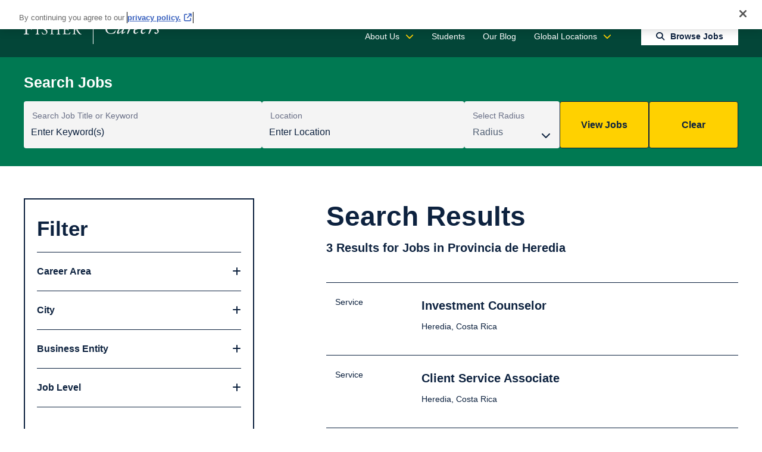

--- FILE ---
content_type: text/html; charset=utf-8
request_url: https://www.fishercareers.com/location/provincia-de-heredia-jobs/38252/3624060-3623484/3
body_size: 14792
content:

<!DOCTYPE html>
<html lang="en" class="no-js">
<head>
	<meta charset="utf-8"/>
	<meta name="viewport" content="width=device-width, initial-scale=1"/>
    <meta name="description" content="Search Provincia de Heredia Jobs at Fisher Investments and its affiliates"/>
	<meta name="format-detection" content="telephone=no"/>
	<title>Search Provincia de Heredia Jobs at Fisher Investments and its affiliates</title>
	
	
	        <script src="https://cdn.cookielaw.org/scripttemplates/otSDKStub.js"  type="text/javascript" charset="UTF-8" data-domain-script="0192541e-4bc9-7c97-abae-2fad7b7d1f23" ></script>
   
    <script type="text/javascript">
    function OptanonWrapper() {
            var OTCC = function(){
            var re = /[|,]/;
            var otc = document.cookie.split(';').filter(function (item) { return item && item.trim().indexOf(consentCookie + '=') === 0; }).toString();
            var otcfc = otc.split('&').filter(function (item) { return item && item.trim().indexOf('groups=') === 0; }).toString();
            var otcds = decodeURIComponent(otcfc.split('=')[1]);
                     var ce = otcds !== null;
                     var otcda = otcds.split(re);
                     var hc = false;
                     for(a=1; a<=otcda.length -1; a++ )         {hc = hc || otcda[a].indexOf(':1')> 0;}
                     if (ce && hc)  {location.reload();}
             };       OneTrust.OnConsentChanged(OTCC);     
        }
    </script>
    
    
    
    
    <link href="https://cdn.jsdelivr.net/gh/fancyapps/fancybox@3.5.7/dist/jquery.fancybox.min.css" rel="stylesheet">
    <link href="https://cdn.jsdelivr.net/npm/@accessible360/accessible-slick@1.0.1/slick/slick.min.css" rel="stylesheet">
    <link href="https://cdn.jsdelivr.net/npm/@accessible360/accessible-slick@1.0.1/slick/accessible-slick-theme.min.css" rel="stylesheet">
    
    <link rel="stylesheet" href="//tbcdn.talentbrew.com/company/38252/css/62418-GST.css" ></link>
    
    
    
    
        <link rel="shortcut icon" href="//tbcdn.talentbrew.com/company/38252/img/favicon/favicon.png" type="image/.png"/>
    
	
                <link rel="canonical" href="https://www.fishercareers.com/location/provincia-de-heredia-jobs/38252/3624060-3623484/3" />
                <link rel="alternate" hreflang="en" href="https://www.fishercareers.com/location/provincia-de-heredia-jobs/38252/3624060-3623484/3"/>
    
    
    
<meta name="pla" content="true" data-cmid="3" data-ua="UA-215443525-1" data-tm="WK28T3V" data-s="G-77984LKMMJ" data-ff-ga4tc="False">
<meta name="meas" content="ga4">
<meta name="ga4sid" content="G-77984LKMMJ">
<meta name="ff-ga4tc" content="False" />
<meta name="hostName" content="www.fishercareers.com">
<meta name="career-site-full-domain" content="www.fishercareers.com">
<meta name="cookie-management" content="OneTrust" data-cmid="3" data-stype="LocationBased" data-ae="Modal" data-cdnv="//tbcdn.talentbrew.com/" data-ct="We use cookies and other tracking technologies to support navigation, to improve our products and services, to support our marketing activities and to provide content from third parties.To manage your preferences, select &quot;Manage Settings&quot; or choose &quot;Accept&quot; to consent to the use of Cookies." data-abt="Accept" data-mpt="Manage Settings" data-xb="False" data-rb="False" data-rbt="Reject" data-ulc="" data-gpc="True" data-ot-config="True">

<script src="//tbcdn.talentbrew.com/js/client/headutil.js" ></script>


<script src="//tbcdn.talentbrew.com/js/client/plumrnizr-a.js" ></script>

<script src="//tbcdn.talentbrew.com/js/client/plumrnizr-b.js" ></script>


    <meta name="career-site-platform-domain-id" content="8944">
    <meta name="career-site-company-domain-id" content="4228">

<script src="//tbcdn.talentbrew.com/js/client/head-analytics.js" ></script>



    <meta name="ff-client-sc" content="True" />
    <meta name="ff-personalization-sc" content="True">
    <meta name="ff-disable-source-fix" content="False">
<script src="//tbcdn.talentbrew.com/js/client/js-featureflag.js" ></script>
<script src="//tbcdn.talentbrew.com/bundles/cookiemanagement.js" ></script>

<meta name="msapplication-config" content="none"> 

		<meta property="og:title" content="Search our Job Opportunities at Fisher Investments">
		<meta name="twitter:title" content="Search our Job Opportunities at Fisher Investments">
		<meta property="og:description" content="Search for available job openings at Fisher Investments">
		<meta name="twitter:description" content="Search for available job openings at Fisher Investments">
				<meta property="og:image" content="https://tbcdn.talentbrew.com/company/38252/v2_0/img/fisher_og-image-v2.jpg">
				<meta property="twitter:card" name="twitter:card" content="summary_large_image">
				<meta name="twitter:image" content="https://tbcdn.talentbrew.com/company/38252/v2_0/img/fisher_og-image-v2.jpg">
	<meta name="site-page-timestamp" content="1/16/2026 10:43:23 PM">
	<meta name="icinga2-client-host" content="www.fishercareers.com">
	<meta name="icinga2-machine-name" content="careersites-group63-596456b99d-p44v9">
	<meta name="get-tracking-site-type" content="NewFull">
	<meta name="get-tracking-orgnaic-tags" content="" data-outmode="true">
	<meta name="get-tracking-organic-tags" content="">
	<meta name="get-tracking-optimized-tracking" content="True">
	<meta name="search-importer-version" content="2">
	<meta name="search-client-type" content="SearchAsService">
	<meta name="search-visitor-id" content="SearchVisitorId">
	<meta name="search-session-id" content="SearchSessionId">
	<meta name="search-analytic-enabled" content="0">
	<meta name="search-analytics-url" content="https://jobs-search-analytics.prod.use1.radancy.net">
	<meta name="site-tenant-id" content="38252">
	<meta name="site-organization-id" content="38252">
	<meta name="site-id" content="62418">
	<meta name="site-theme-id" content="202148">
	<meta name="site-page-id" content="861640">
	<meta name="site-type-id" content="NewFull">
	<meta name="site-page-type" content="Search Results">
	<meta name="career-site-page-type" content="LocationSearchPage">
	<meta name="site-admin-env" content="prod">
	<meta name="site-current-language" content="en">
		<meta name="personalization-categories-locations" content="[{&quot;Category&quot;:&quot;8320384&quot;,&quot;Location&quot;:{&quot;Path&quot;:&quot;3624060-3623484&quot;,&quot;FacetType&quot;:3},&quot;CustomFacet&quot;:{&quot;CustomFacetValue&quot;:&quot;Fisher Investments Costa Rica&quot;,&quot;CustomFacetTerm&quot;:&quot;custom_fields.BusinessEntity&quot;}}]">
		<meta name="tb-page-type" content="search">
		<meta name="search-tracking-info-searchid" content="f1be5f7b-aec8-48d6-ba9a-6049d44ed30d">
			<meta name="search-analytics-orgIds" content="38252">
			<meta name="search-analytics-total-jobs" content="3">
			<meta name="search-analytics-applied-facets" content="{&quot;0&quot;:[&quot;3624060-3623484&quot;],&quot;1&quot;:[]}">
			<meta name="search-analytics-skip" content="0">
			<meta name="search-analytics-keyword" content="">
			<meta name="search-analytics-jobIds" content="{&quot;90389374720&quot;:0.0,&quot;90389374352&quot;:0.0,&quot;89950511536&quot;:0.0}">
			<meta name="search-analytics-latitude">
			<meta name="search-analytics-longitude">
			<meta name="search-analytics-distance" content="50">
			<meta name="search-analytics-unit" content="0">



	<meta name="site-google-analytics" content="UA-215443525-1">
	<meta name="ga-cookie-flag" content="SameSite=None; Secure">
	<meta name="site-enable-linker" content="false">
	<meta name="site-linker-domains" content="">
	<meta name="site-anonymize-ip" content="">
		<meta name="platform-domain-id" content="8944">
			<meta name="dimension3" content="38252">
			<meta name="dimension4" content="38252">
			<meta name="dimension7" content="Provincia de Heredia~Costa Rica">
			<meta name="dimension10" content="LocationSearchPage">
			<meta name="dimension13" content="f1be5f7b-aec8-48d6-ba9a-6049d44ed30d">
			<meta name="dimension20" content="38252">
			<meta name="dimension21" content="4228">
			<meta name="dimension22" content="62418">
<script src="//tbcdn.talentbrew.com/js/client/adframe.js" ></script><script src="//tbcdn.talentbrew.com/js/client/headga.js" ></script>




	<meta name="site-gtm-id" content="WK28T3V">
			<meta name="gtm_tenantid" content="38252" data-gtm-prop="TenantID">
			<meta name="gtm_companysiteid" content="62418" data-gtm-prop="CompanySiteID">
			<meta name="gtm_companydomainid" content="4228" data-gtm-prop="CompanyDomainID">
			<meta name="gtm_orgid" content="38252" data-gtm-prop="OrgID">
			<meta name="gtm_tbcn_division" content="38252" data-gtm-prop="tbcn-division">
			<meta name="gtm_tbcn_location" content="Provincia de Heredia~Costa Rica" data-gtm-prop="tbcn-location">
			<meta name="gtm_pagetype" content="LocationSearchPage" data-gtm-prop="pagetype">
			<meta name="gtm_pillar_type" content="" data-gtm-prop="pillar_type">
			<meta name="gtm_pillar_topic" content="" data-gtm-prop="pillar_topic">
			<meta name="gtm_pillar_channel" content="" data-gtm-prop="pillar_channel">
<script src="//tbcdn.talentbrew.com/js/client/headgtm.js" ></script>

	

<script type="text/javascript" src="https://www.bugherd.com/sidebarv2.js?apikey=6yy7frhtiiupl0kb8arnrq" async></script> 


</head>


<body id="search" data-site-geolocation="true" data-location-geoType="none" data-geolocation-url="/search-jobs/GetSearchRequestGeoLocation">
	



<script src="//tbcdn.talentbrew.com/js/client/xvalid.js" ></script>

	<div id="page">
	<a id="skip-nav" class="access-link" href="#content">Skip to main content</a>
    

	    <header class="header">
            

<nav class="header-nav" aria-label="Main" data-section-id="88983" data-layout-item-id="35575">
    <div class="header-nav__wrapper">
        
        <div class="header-nav__logo">
            <a href="/" data-custom-event="true" data-custom-category="Header Navigation" data-custom-label="Fisher Careers Logo">

        <img alt="Fisher Careers" src="//tbcdn.talentbrew.com/company/38252/v2_0/img/fisher-careers-logo.svg" loading="lazy" />

</a>
        </div>
        
        
        <button id="menu-toggle" class="header-nav__menu-toggle xpandable-toggle" aria-controls="menu">
            <span>Navigation Menu</span>
        </button>
        
        <div id="menu" class="header-nav__menu xpandable">
            <ul class="header-nav__links--one">
                <li>
                    <button class="header-nav__secondary-menu-toggle xpandable-toggle" aria-controls="about-us-nav">About Us</button>
                    <ul id="about-us-nav" class="header-nav__secondary-menu xpandable">
                        <li><a href="/about-us" data-custom-event="true" data-custom-category="Header Navigation" data-custom-label="About Fisher">About Fisher</a></li>
                        <li><a href="/culture" data-custom-event="true" data-custom-category="Header Navigation" data-custom-label="Our Culture">Our Culture</a></li>
                        <li><a href="/the-fisher-difference" data-custom-event="true" data-custom-category="Header Navigation" data-custom-label="The Fisher Difference">The Fisher Difference</a></li>
                        <li><a href="/hiring-process" data-custom-event="true" data-custom-category="Header Navigation" data-custom-label="The Fisher Difference">Our Hiring Process</a></li>
                    </ul>
                </li>
                <li><a href="/students">Students</a></li>
                <li><a href="/blog">Our Blog</a></li>
                <li>
                    <button class="header-nav__secondary-menu-toggle xpandable-toggle" aria-controls="global-locations">Global Locations</button>
                    <ul id="global-locations" class="header-nav__secondary-menu xpandable">
                        <li><a href="https://www.fishercareers.com/en/global-location-FI-North-America" data-custom-event="true" data-custom-category="Header Navigation" data-custom-label="Fisher Investments North America">Fisher Investments North America</a></li>
                        <li><a href="https://www.fishercareers.com/global-location-FI-UK" data-custom-event="true" data-custom-category="Header Navigation" data-custom-label="Fisher Investments UK">Fisher Investments UK</a></li>
                        <li><a href="/costa-rica" data-custom-event="true" data-custom-category="Header Navigation" data-custom-label="Fisher Investments Costa Rica">Fisher Investments Costa Rica</a></li>
                        <li><a href="/ireland" data-custom-event="true" data-custom-category="Header Navigation" data-custom-label="Fisher Investments Ireland Limited">Fisher Investments Ireland Limited</a></li>
                        <li><a href="/luxembourg" data-custom-event="true" data-custom-category="Header Navigation" data-custom-label="Fisher Investments Luxembourg Sàrl">Fisher Investments Luxembourg Sàrl</a></li>
                        <li><a href="/japan" data-custom-event="true" data-custom-category="Header Navigation" data-custom-label="Fisher Investments Japan">Fisher Investments Japan</a></li>
                        <li><a href="/singapore" data-custom-event="true" data-custom-category="Header Navigation" data-custom-label="Fisher Investments Singapore">Fisher Investments Singapore</a></li>
                        <li><a href="/saudi-arabia" data-custom-event="true" data-custom-category="Header Navigation" data-custom-label="Fisher Investments Arabia">Fisher Investments Arabia</a></li>
                        <li><a href="/australia" data-custom-event="true" data-custom-category="Header Navigation" data-custom-label="Fisher Investments Australasia Pty Ltd">Fisher Investments Australasia Pty Ltd</a></li>
                        <li><a href="/germany" data-custom-event="true" data-custom-category="Header Navigation" data-custom-label="Gruner Fisher Investments GmbH">Fisher Investments GmbH</a></li>
                    </ul>
                </li>
                <li><a href="/search-jobs" class="browse-job-link" data-custom-event="true" data-custom-category="Header Navigation" data-custom-label="Browse Jobs">Browse Jobs</a></li>
            </ul>
            
            <ul class="header-nav__links--two">
                

    <li class="recently-viewed-job-list navigation__secondary-links" data-recently-viewed-jobs="false" data-company-site-id="62418" data-ajax-url="//www.fishercareers.com/module/postmodule" data-module-name="Navigation - Saved Jobs Link" data-module-type="RecentlyViewedJobList" data-selector-name="recentlyviewedjoblist" data-content-type="UserSelected">
        <a href="/saved-jobs">Saved Jobs 0</a>
    </li>


	            <li><a href="#anchor-connect" class="connect-link" data-custom-event="true" data-custom-category="Header Navigation" data-custom-label="Connect With Us">Connect With Us</a></li>
	            <li><a href="https://jobs-fishercareers.icims.com/jobs/login?loginOnly=1&redirect=&in_iframe=1&hashed=124493911" class="header-nav__last-link" data-custom-event="true" data-custom-category="Header Navigation" data-custom-label="Returning Candidate Login">Returning Candidate Login</a></li>
	        </ul>
        </div>
	</div>
</nav>
   
	    </header>
	    
	<main id="content">



    <div class="banner-search-form" data-section-id="90427" data-layout-item-id="35784">
        <div class="wrapper">
            

<form id="search-form-a585723ad2" class="search-form banner-search-form" data-handle="expandable-toggle" data-expandable="false" action="/search-jobs" data-selector-name="searchform" data-filtered-categories="" data-location-geoType="none" data-geolocation-url="/search-jobs/GetSearchRequestGeoLocation" data-module-name="Search Form" data-limited-facets="False" data-default-radius="50" data-location-cookie-lifespan="5" data-use-location-pin="false" data-ambient-search="true">
    <div class="disclosure--heading" data-disclosure-viewport><button type="button" class="disclosure--btn banner-search-form__toggle" data-disclosure-icon><span>Search Jobs</span></button></div>
	<div class="search-form-fields disclosure--content">
        <p>
		    <label for="search-keyword-a585723ad2">Search Job Title or Keyword</label>
		    <input type="search" id="search-keyword-a585723ad2" class="search-keyword" placeholder="Enter Keyword(s)" autocomplete="off" required aria-required="true" name="k" value="" maxlength="150"/>
        </p>
        <p>
            <label for="search-location-a585723ad2">Location</label>
		    <input type="text" id="search-location-a585723ad2" class="search-location" placeholder="Enter Location" autocomplete="off" name="l" value="" maxlength="150" data-lat="" data-lon="" data-kt="" data-lt="" data-lp="" data-ajax-url="/search-jobs/locations?term=" data-country-codes="" data-display-typeahead="true" data-error-message="Please try again. Choose a location from the suggestions or clear the field to submit your search."/>
		</p>
        <p>
		    <label for="search-radius-a585723ad2">Select Radius</label>
	        <select class="search-radius" id="search-radius-a585723ad2" name="r"><option value=''>Radius</option>
<option value='5'>5 miles</option>
<option value='15'>15 miles</option>
<option value='25'>25 miles</option>
<option value='35'>35 miles</option>
<option value='50'>50 miles</option>
</select>
		</p>
        <input id="search-org-ids-a585723ad2" name="orgIds" type="hidden" value="38252" />
        <button type="submit" id="search-submit-a585723ad2">View Jobs</button>
        <button class="clear-button" id="search-clear">Clear</button>
		<p class="search-location-error" aria-hidden="true"></p>
	</div>
</form>

        </div>
    </div>

	    
	            
		


				
<div class="section6" data-section-id="88563" data-layout-item-id="35858">
    <div class="section6__wrapper">
        <div class="section6__first">
            

 







    <section id="search-results" class="section6__search-results" data-keywords="" data-location="" data-distance="50" data-latitude="" data-longitude="" data-show-radius="False" data-total-results="3" data-total-job-results="3" data-total-pages="1" data-current-page="1" data-records-per-page="15" data-active-facet-id="0" data-custom-facet-name="" data-facet-term="3624060-3623484" data-facet-type="3" data-search-results-module-name="Search Results" data-sort-criteria="0" data-sort-direction="0" data-search-type="3" data-ajax-url="/search-jobs/results" data-ajax-post-url="/search-jobs/resultspost" data-server-error-message="There was an error retrieving your results. Please refresh and try again." data-keyword-type="" data-location-type="" data-location-path="" data-organization-ids="38252" data-selector-name="searchresults" data-refined-keywords="[]" data-postal-code="" data-save-jobs="true" data-results-type="0" data-use-noindex="true">
        <h1 class="section6__headline-first">Search Results</h1>
        <h2 class="section6__headline-second">3 Results for Jobs in Provincia de Heredia</h2>

            <section id="search-results-list" class="section6__results-list">
                
	                <div id="applied-filters" class="section6__options">
                        <h2 id="applied-filters-label">Filtered by</h2>
						<ul aria-labelledby="applied-filters-label">
						</ul>
	                </div>


                <ul>
                        <li>
                            <a href="/job/heredia/investment-counselor/38252/90389374720" data-job-id="90389374720">
  
                                  <span class="job-category">
Service                                </span> 
                                  
                                <div class="job-result">
                                <h3 class="job-title">Investment Counselor</h3>
                                <p>Heredia, Costa Rica</p>
                                
                                
                                </div>
                            </a>
                                <button type="button" class="js-save-job-btn" data-job-id="90389374720" data-org-id="38252"><span class="sr-only">Save for Later</span></button>
                        </li>
                        <li>
                            <a href="/job/heredia/client-service-associate/38252/90389374352" data-job-id="90389374352">
  
                                  <span class="job-category">
Service                                </span> 
                                  
                                <div class="job-result">
                                <h3 class="job-title">Client Service Associate</h3>
                                <p>Heredia, Costa Rica</p>
                                
                                
                                </div>
                            </a>
                                <button type="button" class="js-save-job-btn" data-job-id="90389374352" data-org-id="38252"><span class="sr-only">Save for Later</span></button>
                        </li>
                        <li>
                            <a href="/job/heredia/part-time-service-and-operations-associate/38252/89950511536" data-job-id="89950511536">
  
                                  <span class="job-category">
Service                                </span> 
                                  
                                <div class="job-result">
                                <h3 class="job-title">Part-Time Service and Operations Associate</h3>
                                <p>Heredia, Costa Rica</p>
                                
                                
                                </div>
                            </a>
                                <button type="button" class="js-save-job-btn" data-job-id="89950511536" data-org-id="38252"><span class="sr-only">Save for Later</span></button>
                        </li>
                </ul>
            </section>
    </section>


        </div>
        <div class="section6__second">
            

 
    <section id="search-filters" data-admin-expand="true" data-search-filters-module-name="Search Filters" data-selector-name="searchfilters" data-radius-unit-type="0" data-filtered-categories="" data-filtered-locations="" data-filtered-custom-facet="" data-filtered-advanced-categories="" data-filtered-advanced-locations="" data-filtered-advanced-custom-facet="" data-ajax-char-limit="4096" class="">
        <div class="search-filters-container">
            <h2>Filter</h2>
            
            
          

                <section id="category-section" data-expandable="true" data-speed="0" data-enabled="true" data-filter-id="1">
                    <button class="expandable-parent " id="category-toggle">Career Area</button>
                    <ul class="search-filter-list  " aria-hidden="false" aria-expanded="true">
                            <li >
                                    <input type="checkbox" id="category-filter-0" class="filter-checkbox" data-facet-type="1" data-id="8320384" data-count="3" data-display="Service" data-field-name=""  />
                                    <label for="category-filter-0"><span class="filter__facet-name">Service</span> <span class="filter__facet-count">(3)</span></label>


                            </li>
                    </ul>
                </section>
                            

                <section id="country-section" data-expandable="true" data-speed="0" data-enabled="false" data-filter-id="2">
                    <button class="expandable-parent " id="country-toggle">Country</button>
                    <ul class="search-filter-list " aria-hidden="false" aria-expanded="true">
                            <li>
                                <input type="checkbox" id="country-filter-0" class="filter-checkbox" data-facet-type="2" data-id="2077456" data-count="4" data-display="Australia" data-field-name="" />
                                <label for="country-filter-0"><span class="filter__facet-name">Australia</span> <span class="filter__facet-count">(4)</span></label>
                            </li>
                            <li>
                                <input type="checkbox" id="country-filter-1" class="filter-checkbox" data-facet-type="2" data-id="2782113" data-count="1" data-display="Austria" data-field-name="" />
                                <label for="country-filter-1"><span class="filter__facet-name">Austria</span> <span class="filter__facet-count">(1)</span></label>
                            </li>
                            <li>
                                <input type="checkbox" id="country-filter-2" class="filter-checkbox" data-facet-type="2" data-id="2802361" data-count="1" data-display="Belgium" data-field-name="" />
                                <label for="country-filter-2"><span class="filter__facet-name">Belgium</span> <span class="filter__facet-count">(1)</span></label>
                            </li>
                            <li>
                                <input type="checkbox" id="country-filter-3" class="filter-checkbox" data-facet-type="2" data-id="6251999" data-count="1" data-display="Canada" data-field-name="" />
                                <label for="country-filter-3"><span class="filter__facet-name">Canada</span> <span class="filter__facet-count">(1)</span></label>
                            </li>
                            <li>
                                <input type="checkbox" id="country-filter-4" class="filter-checkbox" data-facet-type="2" data-id="3624060" data-count="3" data-display="Costa Rica" data-field-name="" />
                                <label for="country-filter-4"><span class="filter__facet-name">Costa Rica</span> <span class="filter__facet-count">(3)</span></label>
                            </li>
                            <li>
                                <input type="checkbox" id="country-filter-5" class="filter-checkbox" data-facet-type="2" data-id="3017382" data-count="1" data-display="France" data-field-name="" />
                                <label for="country-filter-5"><span class="filter__facet-name">France</span> <span class="filter__facet-count">(1)</span></label>
                            </li>
                            <li>
                                <input type="checkbox" id="country-filter-6" class="filter-checkbox" data-facet-type="2" data-id="2921044" data-count="18" data-display="Germany" data-field-name="" />
                                <label for="country-filter-6"><span class="filter__facet-name">Germany</span> <span class="filter__facet-count">(18)</span></label>
                            </li>
                            <li>
                                <input type="checkbox" id="country-filter-7" class="filter-checkbox" data-facet-type="2" data-id="2963597" data-count="24" data-display="Ireland" data-field-name="" />
                                <label for="country-filter-7"><span class="filter__facet-name">Ireland</span> <span class="filter__facet-count">(24)</span></label>
                            </li>
                            <li>
                                <input type="checkbox" id="country-filter-8" class="filter-checkbox" data-facet-type="2" data-id="3175395" data-count="1" data-display="Italy" data-field-name="" />
                                <label for="country-filter-8"><span class="filter__facet-name">Italy</span> <span class="filter__facet-count">(1)</span></label>
                            </li>
                            <li>
                                <input type="checkbox" id="country-filter-9" class="filter-checkbox" data-facet-type="2" data-id="1861060" data-count="6" data-display="Japan" data-field-name="" />
                                <label for="country-filter-9"><span class="filter__facet-name">Japan</span> <span class="filter__facet-count">(6)</span></label>
                            </li>
                            <li>
                                <input type="checkbox" id="country-filter-10" class="filter-checkbox" data-facet-type="2" data-id="2960313" data-count="4" data-display="Luxembourg" data-field-name="" />
                                <label for="country-filter-10"><span class="filter__facet-name">Luxembourg</span> <span class="filter__facet-count">(4)</span></label>
                            </li>
                            <li>
                                <input type="checkbox" id="country-filter-11" class="filter-checkbox" data-facet-type="2" data-id="2750405" data-count="1" data-display="Netherlands" data-field-name="" />
                                <label for="country-filter-11"><span class="filter__facet-name">Netherlands</span> <span class="filter__facet-count">(1)</span></label>
                            </li>
                            <li>
                                <input type="checkbox" id="country-filter-12" class="filter-checkbox" data-facet-type="2" data-id="2186224" data-count="1" data-display="New Zealand" data-field-name="" />
                                <label for="country-filter-12"><span class="filter__facet-name">New Zealand</span> <span class="filter__facet-count">(1)</span></label>
                            </li>
                            <li>
                                <input type="checkbox" id="country-filter-13" class="filter-checkbox" data-facet-type="2" data-id="1000000000100" data-count="25" data-display="Remote" data-field-name="" />
                                <label for="country-filter-13"><span class="filter__facet-name">Remote</span> <span class="filter__facet-count">(25)</span></label>
                            </li>
                            <li>
                                <input type="checkbox" id="country-filter-14" class="filter-checkbox" data-facet-type="2" data-id="102358" data-count="1" data-display="Saudi Arabia" data-field-name="" />
                                <label for="country-filter-14"><span class="filter__facet-name">Saudi Arabia</span> <span class="filter__facet-count">(1)</span></label>
                            </li>
                            <li>
                                <input type="checkbox" id="country-filter-15" class="filter-checkbox" data-facet-type="2" data-id="1880251" data-count="1" data-display="Singapore" data-field-name="" />
                                <label for="country-filter-15"><span class="filter__facet-name">Singapore</span> <span class="filter__facet-count">(1)</span></label>
                            </li>
                            <li>
                                <input type="checkbox" id="country-filter-16" class="filter-checkbox" data-facet-type="2" data-id="2510769" data-count="1" data-display="Spain" data-field-name="" />
                                <label for="country-filter-16"><span class="filter__facet-name">Spain</span> <span class="filter__facet-count">(1)</span></label>
                            </li>
                            <li>
                                <input type="checkbox" id="country-filter-17" class="filter-checkbox" data-facet-type="2" data-id="2661886" data-count="1" data-display="Sweden" data-field-name="" />
                                <label for="country-filter-17"><span class="filter__facet-name">Sweden</span> <span class="filter__facet-count">(1)</span></label>
                            </li>
                            <li>
                                <input type="checkbox" id="country-filter-18" class="filter-checkbox" data-facet-type="2" data-id="2658434" data-count="1" data-display="Switzerland" data-field-name="" />
                                <label for="country-filter-18"><span class="filter__facet-name">Switzerland</span> <span class="filter__facet-count">(1)</span></label>
                            </li>
                            <li>
                                <input type="checkbox" id="country-filter-19" class="filter-checkbox" data-facet-type="2" data-id="2635167" data-count="18" data-display="United Kingdom" data-field-name="" />
                                <label for="country-filter-19"><span class="filter__facet-name">United Kingdom</span> <span class="filter__facet-count">(18)</span></label>
                            </li>
                            <li>
                                <input type="checkbox" id="country-filter-20" class="filter-checkbox" data-facet-type="2" data-id="6252001" data-count="115" data-display="United States" data-field-name="" />
                                <label for="country-filter-20"><span class="filter__facet-name">United States</span> <span class="filter__facet-count">(115)</span></label>
                            </li>
                    </ul>
                </section>

                <section id="region-section" data-expandable="true" data-speed="0" data-enabled="false" data-filter-id="3">
                    <button class="expandable-parent " id="region-toggle">State/Province</button>
                    <ul class="search-filter-list " aria-hidden="false" aria-expanded="true">
                            <li>
                                <input type="checkbox"  id="region-filter-0" class="filter-checkbox" data-facet-type="3" data-id="6252001-5332921" data-count="1" data-display="California, United States" data-field-name="" />
                                <label for="region-filter-0"><span class="filter__facet-name">California</span> <span class="filter__facet-count">(1)</span></label>
                            </li>
                            <li>
                                <input type="checkbox"  id="region-filter-1" class="filter-checkbox" data-facet-type="3" data-id="2635167-6269131" data-count="18" data-display="England, United Kingdom" data-field-name="" />
                                <label for="region-filter-1"><span class="filter__facet-name">England</span> <span class="filter__facet-count">(18)</span></label>
                            </li>
                            <li>
                                <input type="checkbox"  id="region-filter-2" class="filter-checkbox" data-facet-type="3" data-id="6252001-4155751" data-count="22" data-display="Florida, United States" data-field-name="" />
                                <label for="region-filter-2"><span class="filter__facet-name">Florida</span> <span class="filter__facet-count">(22)</span></label>
                            </li>
                            <li>
                                <input type="checkbox"  id="region-filter-3" class="filter-checkbox" data-facet-type="3" data-id="2921044-2905330" data-count="11" data-display="Hesse, Germany" data-field-name="" />
                                <label for="region-filter-3"><span class="filter__facet-name">Hesse</span> <span class="filter__facet-count">(11)</span></label>
                            </li>
                            <li>
                                <input type="checkbox"  id="region-filter-4" class="filter-checkbox" data-facet-type="3" data-id="2963597-7521314" data-count="24" data-display="Leinster, Ireland" data-field-name="" />
                                <label for="region-filter-4"><span class="filter__facet-name">Leinster</span> <span class="filter__facet-count">(24)</span></label>
                            </li>
                            <li>
                                <input type="checkbox"  id="region-filter-5" class="filter-checkbox" data-facet-type="3" data-id="2960313-2960315" data-count="4" data-display="Luxembourg, Luxembourg" data-field-name="" />
                                <label for="region-filter-5"><span class="filter__facet-name">Luxembourg</span> <span class="filter__facet-count">(4)</span></label>
                            </li>
                            <li>
                                <input type="checkbox"  id="region-filter-6" class="filter-checkbox" data-facet-type="3" data-id="2077456-2155400" data-count="3" data-display="New South Wales, Australia" data-field-name="" />
                                <label for="region-filter-6"><span class="filter__facet-name">New South Wales</span> <span class="filter__facet-count">(3)</span></label>
                            </li>
                            <li>
                                <input type="checkbox"  id="region-filter-7" class="filter-checkbox" data-facet-type="3" data-id="3624060-3623484" data-count="3" data-display="Provincia de Heredia, Costa Rica" data-field-name="" checked="checked" />
                                <label for="region-filter-7"><span class="filter__facet-name">Provincia de Heredia</span> <span class="filter__facet-count">(3)</span></label>
                            </li>
                            <li>
                                <input type="checkbox"  id="region-filter-8" class="filter-checkbox" data-facet-type="3" data-id="2921044-2847618" data-count="6" data-display="Rhineland-Palatinate, Germany" data-field-name="" />
                                <label for="region-filter-8"><span class="filter__facet-name">Rhineland-Palatinate</span> <span class="filter__facet-count">(6)</span></label>
                            </li>
                            <li>
                                <input type="checkbox"  id="region-filter-9" class="filter-checkbox" data-facet-type="3" data-id="1880251-7535954" data-count="1" data-display="Singapore, Singapore" data-field-name="" />
                                <label for="region-filter-9"><span class="filter__facet-name">Singapore</span> <span class="filter__facet-count">(1)</span></label>
                            </li>
                            <li>
                                <input type="checkbox"  id="region-filter-10" class="filter-checkbox" data-facet-type="3" data-id="6252001-4736286" data-count="37" data-display="Texas, United States" data-field-name="" />
                                <label for="region-filter-10"><span class="filter__facet-name">Texas</span> <span class="filter__facet-count">(37)</span></label>
                            </li>
                            <li>
                                <input type="checkbox"  id="region-filter-11" class="filter-checkbox" data-facet-type="3" data-id="1861060-1850144" data-count="6" data-display="Tokyo, Japan" data-field-name="" />
                                <label for="region-filter-11"><span class="filter__facet-name">Tokyo</span> <span class="filter__facet-count">(6)</span></label>
                            </li>
                            <li>
                                <input type="checkbox"  id="region-filter-12" class="filter-checkbox" data-facet-type="3" data-id="6252001-5815135" data-count="43" data-display="Washington, United States" data-field-name="" />
                                <label for="region-filter-12"><span class="filter__facet-name">Washington</span> <span class="filter__facet-count">(43)</span></label>
                            </li>
                    </ul>
                </section>
                <section id="city-section" data-expandable="true" data-speed="0" data-enabled="true" data-filter-id="4">
                    <button class="expandable-parent " id="city-toggle">City</button>
                    <ul class="search-filter-list " aria-hidden="false" aria-expanded="true">
                            <li>
                                <input type="checkbox" id="city-filter-0" class="filter-checkbox" data-facet-type="4" data-id="3624060-3623484-3623486" data-count="3" data-display="Heredia, Provincia de Heredia, Costa Rica" data-field-name=""/>
                                <label for="city-filter-0"><span class="filter__facet-name">Heredia</span> <span class="filter__facet-count">(3)</span></label>

                            </li>
                    </ul>
                </section>

                <section id="companydivision-section" data-expandable="true" data-speed="0" data-enabled="false" data-filter-id="6">
                    <button class="expandable-parent " id="companydivision-toggle">Divisions</button>
                    <ul class="search-filter-list " aria-hidden="false" aria-expanded="true">
                            <li>
                                <input type="checkbox" id="companydivision-filter-0" class="filter-checkbox" data-facet-type="6" data-id="38252" data-count="3" data-display="" data-field-name=""/>
                                <label for="companydivision-filter-0"><span class="filter__facet-name"></span> <span class="filter__facet-count">(3)</span></label>
                            </li>
                    </ul>
                </section>

                        <section id="custom_fields_externalreferenceid-section" data-expandable="true" data-speed="0" data-enabled="true" data-filter-id="5">
                            <button class="expandable-parent " id="custom_fields.externalreferenceid-toggle">Req ID</button>
                            <ul class="search-filter-list " aria-hidden="false" aria-expanded="true">
                                    <li>
                                        <input type="checkbox" id="custom_fields.externalreferenceid-filter-0" class="filter-checkbox" data-facet-type="5" data-id="2025-16623" data-count="1" data-display="2025-16623" data-field-name="custom_fields.ExternalReferenceId" />
                                        <label for="custom_fields.externalreferenceid-filter-0"><span class="filter__facet-name">2025-16623</span> <span class="filter__facet-count">(1)</span></label>
                                    </li>
                                    <li>
                                        <input type="checkbox" id="custom_fields.externalreferenceid-filter-1" class="filter-checkbox" data-facet-type="5" data-id="2026-16736" data-count="1" data-display="2026-16736" data-field-name="custom_fields.ExternalReferenceId" />
                                        <label for="custom_fields.externalreferenceid-filter-1"><span class="filter__facet-name">2026-16736</span> <span class="filter__facet-count">(1)</span></label>
                                    </li>
                                    <li>
                                        <input type="checkbox" id="custom_fields.externalreferenceid-filter-2" class="filter-checkbox" data-facet-type="5" data-id="2026-16743" data-count="1" data-display="2026-16743" data-field-name="custom_fields.ExternalReferenceId" />
                                        <label for="custom_fields.externalreferenceid-filter-2"><span class="filter__facet-name">2026-16743</span> <span class="filter__facet-count">(1)</span></label>
                                    </li>
                            </ul>
                        </section>
                        <section id="custom_fields_businessentity-section" data-expandable="true" data-speed="0" data-enabled="true" data-filter-id="5">
                            <button class="expandable-parent " id="custom_fields.businessentity-toggle">Business Entity</button>
                            <ul class="search-filter-list " aria-hidden="false" aria-expanded="true">
                                    <li>
                                        <input type="checkbox" id="custom_fields.businessentity-filter-0" class="filter-checkbox" data-facet-type="5" data-id="Fisher Investments Costa Rica" data-count="3" data-display="Fisher Investments Costa Rica" data-field-name="custom_fields.BusinessEntity" />
                                        <label for="custom_fields.businessentity-filter-0"><span class="filter__facet-name">Fisher Investments Costa Rica</span> <span class="filter__facet-count">(3)</span></label>
                                    </li>
                            </ul>
                        </section>
                        <section id="job_level-section" data-expandable="true" data-speed="0" data-enabled="true" data-filter-id="5">
                            <button class="expandable-parent " id="job_level-toggle">Job Level</button>
                            <ul class="search-filter-list " aria-hidden="false" aria-expanded="true">
                                    <li>
                                        <input type="checkbox" id="job_level-filter-0" class="filter-checkbox" data-facet-type="5" data-id="Associate" data-count="1" data-display="Associate" data-field-name="job_level" />
                                        <label for="job_level-filter-0"><span class="filter__facet-name">Associate</span> <span class="filter__facet-count">(1)</span></label>
                                    </li>
                                    <li>
                                        <input type="checkbox" id="job_level-filter-1" class="filter-checkbox" data-facet-type="5" data-id="Junior Associate" data-count="1" data-display="Junior Associate" data-field-name="job_level" />
                                        <label for="job_level-filter-1"><span class="filter__facet-name">Junior Associate</span> <span class="filter__facet-count">(1)</span></label>
                                    </li>
                                    <li>
                                        <input type="checkbox" id="job_level-filter-2" class="filter-checkbox" data-facet-type="5" data-id="Professional" data-count="1" data-display="Professional" data-field-name="job_level" />
                                        <label for="job_level-filter-2"><span class="filter__facet-name">Professional</span> <span class="filter__facet-count">(1)</span></label>
                                    </li>
                            </ul>
                        </section>
            
            
            
            
            
            <div id="search-filter-controls">
                <button type="button" id="search-filter-clear">Clear Filters</button>
            </div>
        </div>
    </section>


        </div>
    </div>
</div>




<div class="section5" data-section-id="90384" data-layout-item-id="35779">

  <div class="section5__wrapper">
    
        <div class="section5__copy">
           <h2 style="text-align: center;" class="section5__copy--headline">Jobs for You</h2>
        </div>


  </div>

  <div class="tablist section5__tablist" data-disable-anchor>
    
    <div class="section5__tablist--underline"> 
        <ul class="tablist__list section5__tablist--list">  
          <li><a class="tablist__tab section5__tablist--tab" href="#featured-jobs" data-custom-category="Job List Tabs" data-custom-label="Featured Jobs">Featured Jobs</a></li>
          <li><a class="tablist__tab section5__tablist--tab" href="#recently-viewed" data-custom-category="Job List Tabs" data-custom-label="Recently Viewed Jobs">Recently Viewed</a></li>
          <li><a class="tablist__tab section5__tablist--tab" href="#saved-jobs" data-custom-category="Job List Tabs" data-custom-label="Saved Jobs">Saved Jobs</a></li>
        </ul>
    </div>
    
    <div class="section5__wrapper">
      <div class="tablist__panel section5__tablist--panel" id="featured-jobs">
        <div class="tablist__content section5__tablist--content">
          

    <div class="job-list section5__joblist" data-selector-name="joblist" data-post-module="true" data-ajax-url="//www.fishercareers.com/module/postmodule" data-module-name="Section 5 - Featured Jobs" data-module-type="JobList" data-personalized="true">
                <ul>
                </ul>
            <div class="view-all">
                <a data-custom-event="true" data-custom-category="Job List Tabs - Featured Jobs" data-custom-label="View All Jobs" href="/search-jobs">View All Jobs</a>
            </div>
    </div>


        </div>
      </div>

      <div class="tablist__panel section5__tablist--panel" id="recently-viewed">
        <div class="tablist__content section5__tablist--content">
          

    <section class="job-list section5__joblist recently-viewed-job-list" data-recently-viewed-jobs="false" data-company-site-id="62418" data-ajax-url="//www.fishercareers.com/module/postmodule" data-module-name="Section 5 - Recently Viewed Jobs" data-module-type="RecentlyViewedJobList" data-selector-name="recentlyviewedjoblist" data-content-type="Dynamic">
            <div class="no-jobs">
                <p>You currently have no recently viewed jobs.</p> 
                <p>Please browse our open positions and you will be able to view your most recent jobs here when you revisit the page.</p>
                <p><a href="/search-jobs" data-custom-event="true" data-custom-category="Joblist Tabs - No Saved Jobs" data-custom-label="View Open Positions">View Open Positions</a></p>
            </div>
    </section>


        </div>
      </div>

      <div class="tablist__panel section5__tablist--panel" id="saved-jobs">
        <div class="tablist__content section5__tablist--content">
          

    <div class="recently-viewed-job-list section5__joblist" data-recently-viewed-jobs="false" data-company-site-id="62418" data-ajax-url="//www.fishercareers.com/module/postmodule" data-module-name="Section 5 - Saved Jobs" data-module-type="RecentlyViewedJobList" data-selector-name="recentlyviewedjoblist" data-content-type="UserSelected">
            <div class="no-jobs">
                <p>You currently have no saved jobs to view.</p> 
                <p>Please browse our open positions and save your favorites. You will be able to view them here when you revisit this page.</p>
                <p><a href="/search-jobs" data-custom-event="true" data-custom-category="Joblist Tabs - No Saved Jobs" data-custom-label="View Open Positions">View Open Positions</a></p>
            </div>
    </div>


        </div>
      </div>
    </div>

  </div>

</div>

		



<div id="anchor-connect" class="section4" data-section-id="90077" data-layout-item-id="35699">
    <div class="section4__wrapper">
            <div class="section4__first">
                
<div class="section4__copy mce-reverse">
<h2 class="section4__copy--headline">Join our Talent Community</h2>
<p>Stay connected by signing up to receive Fisher business updates and career information.</p>
<p><a class="section4__copy--cta" href="https://fisherinvestments.eightfold.ai/careers/join" rel="noopener" target="_blank" data-custom-event="true" data-custom-category="Join our Talent Community" data-custom-label="Join our Talent Community">Join our Talent Community</a></p>
</div>

            </div>
            <div class="section4__rule"></div>
            <div class="section4__second">
                
<div class="section4__copy mce-reverse">
<h2 class="section4__copy--headline">Sign Up for Job Alerts</h2>
<p>Let us know what positions you&rsquo;re interested in, and we&rsquo;ll send you job notifications.</p>
<button class="section4__copy--cta" data-fancybox="" data-src="#ja-popup" data-custom-event="true" data-custom-category="Job Alert" data-custom-label="Sign Up for Job Alerts">Sign Up for Job Alerts</button></div>

        <div id="ja-popup" class="section4__form">
    	    <form id="form-2bb45da6a0" class="data-form  " action="/form/submit" data-success-message="Your subscription was submitted successfully." data-error-message="There was an error processing your request." data-close-text="Close" data-form-type="Job Alert">
    		    <div class="form-display-heading section4__form--headline">Sign Up For Job Alerts</div>
    
<p class="form-field"><label for="form-field-fb8d72d449">Email Address</label><input data-val="true" data-val-length-max="255" data-val-regex="Please enter a valid email address." id="form-field-fb8d72d449" maxlength="255" name="EmailAddress" type="text" pattern="^[\w\-\.+]+@([\w\-]+\.)+[\w\-]{2,}$" data-val-regex-pattern="^[\w\-\.+]+@([\w\-]+\.)+[\w\-]{2,}$" /><span class="instruction-text"></span><span class="field-validation-valid" data-valmsg-for="EmailAddress" data-valmsg-replace="true" role="status"></span></p><fieldset class="form-field" data-ajax-category="/Keywords/GetAvailableCategories?displayname=" data-ajax-location="/Keywords/GetAvailableLocations?displayname=" data-all-jobs-text="All Jobs" data-both-required="False" data-id="38252" data-multiselect-enabled="false" data-site-id="0"><legend>Interested In</legend><span class="instruction-text">Select a job category from the list of options. Select a location from the list of options. Finally, click &#x201C;Add&#x201D; to create your job alert.</span><span class="field-validation-valid" data-valmsg-for="Category" data-valmsg-replace="true" role="status"></span><p><label for="form-field-4a58a86ead-category">Job Category</label><select autocomplete="off" class="keyword-category" id="form-field-4a58a86ead-category" name="Category"><option value="">Select a Job Category</option><option value="8320368">Communications</option><option value="8320416">Data Analytics</option><option value="8320304">Finance</option><option value="8320288">Human Capital</option><option value="8320400">Information Security</option><option value="8320336">Information Technology</option><option value="8320320">Legal Affairs</option><option value="8320448">Marketing</option><option value="8320272">Operations</option><option value="8320432">Portfolio Management</option><option value="8320352">Sales</option><option value="8320384">Service</option></select></p><p><label for="form-field-4a58a86ead-location">Location</label><select autocomplete="off" class="keyword-location" data-location-facet-type="3" data-temp-location-facet-type="3" id="form-field-4a58a86ead-location" name="Location"><option value="">Select Location</option><option value="6252001-5332921">California, United States</option><option value="2635167-6269131">England, United Kingdom</option><option value="6252001-4155751">Florida, United States</option><option value="2921044-2905330">Hesse, Germany</option><option value="2963597-7521314">Leinster, Ireland</option><option value="2960313-2960315">Luxembourg, Luxembourg</option><option value="2077456-2155400">New South Wales, Australia</option><option value="3624060-3623484">Provincia de Heredia, Costa Rica</option><option value="2921044-2847618">Rhineland-Palatinate, Germany</option><option value="1880251-7535954">Singapore, Singapore</option><option value="6252001-4736286">Texas, United States</option><option value="1861060-1850144">Tokyo, Japan</option><option value="6252001-5815135">Washington, United States</option></select></p><button class="keyword-add" disabled="disabled" type="button">Add</button><ul class="keyword-selected" data-keyword-id="form-field-4a58a86ead-keywords" data-list-name="JobAlertCategoryLocation"><li data-category-facet-type="" data-category-name="" data-category-term="" data-custom-facet-name="ALL" data-custom-facet-term="ALL" data-custom-facet-value="" data-keyword-id="form-field-4a58a86ead-keywords" data-location-facet-type="3" data-location-name="Provincia de Heredia" data-location-term="3624060-3623484"><span class="keyword-text">Provincia de Heredia</span><a aria-label="Remove Provincia de Heredia" class="keyword-remove" href="#">Remove</a></li><li class="keyword-template" data-category-facet-type="" data-category-name="" data-category-term="" data-custom-facet-name="ALL" data-custom-facet-term="ALL" data-custom-facet-value="" data-keyword-id="form-field-4a58a86ead-keywords" data-location-facet-type="" data-location-name="" data-location-term="" style="display: none;"><span class="keyword-text"></span><a aria-label="Remove" class="keyword-remove" href="#">Remove</a></li></ul></fieldset>    		<p class="form-field confirm-email" aria-hidden="true" style="display:block;height:0;overflow:hidden;position:absolute;text-indent:-9999em;width:0;z-index:-1">
    		    <label aria-hidden="true" for="form-field-2">Confirm Email</label>
    		    <input aria-hidden="true" autocomplete="off" id="form-field-2" name="EmailConfirm" tabindex="-1" type="text" value="" />
    		</p>
    		<input id="form-type-835dd33207" name="FormType" type="hidden" Value="JobAlert" /><input id="module-name-835dd33207" name="ModuleName" type="hidden" Value="Section 4 - Job Alert Modal" /><input id="job-id-835dd33207" name="JobId" type="hidden" Value="" /><input id="job-organization-id-835dd33207" name="JobOrganizationId" type="hidden" Value="38252" /><input id="redirect-url-835dd33207" name="RedirectUrl" type="hidden" Value="" /><input id="page-url-835dd33207" name="PageUrl" type="hidden" Value="www.fishercareers.com:80/location/provincia-de-heredia-jobs/38252/3624060-3623484/3" /><input id="page-name-835dd33207" name="PageName" type="hidden" Value="Search Results" /><input id="page-type-835dd33207" name="PageType" type="hidden" Value="Search" />
    		
    		<p class="section4__form--policy">Information on your public profile, CV, resume, application, and other information you submit to the global Fisher organization is processed for the purpose of considering you for current and future jobs, in accordance with our <a href="#careers" id="privacy-popup-link">privacy policies</a>.</p>
    		
    		<p class="form-field submit">
    			<button type="submit">Sign Up</button>
    		</p>
    		<p class="form-field section4__form--error form-message"></p>
    		</form>
		</div>



            </div>
    </div>
</div>
		<a href="#content" id="btn-back-to-top" class="back-to-top"><i class="fa-solid fa-arrow-up-long" aria-hidden="true"></i><span><span class="wai">Back to </span>Top</span></a>
	</main>
	<div id="contact"></div>
	<footer class="footer">
        

    <nav class="footer__top" aria-label="Footer and Social Media" data-section-id="89395" data-layout-item-id="35610">
        <div class="footer__wrapper">
            <div class="footer__top--links">
                <div>
                    <h2 id="careers">Careers</h2>
                    <ul class="link-list">
                        <li><a href="/finance" data-custom-event="true" data-custom-category="Footer" data-custom-label="Financial Service Professionals">Financial Service Professionals</a></li>
                        <li><a href="/sales" data-custom-event="true" data-custom-category="Footer" data-custom-label="Sales">Sales</a></li>
                        <li><a href="/corporate" data-custom-event="true" data-custom-category="Footer" data-custom-label="Corporate">Corporate</a></li>
                        <li><a href="/operations-analytics" data-custom-event="true" data-custom-category="Footer" data-custom-label="Operations & Analytics">Operations & Analytics</a></li>
                        <li><a href="/portfolio-management" data-custom-event="true" data-custom-category="Footer" data-custom-label="Portfolio Management">Portfolio Management</a></li>
                        <li><a href="/search-jobs" data-custom-event="true" data-custom-category="Footer" data-custom-label="Browse All Jobs">Browse All Jobs</a></li>
                    </ul>
                    
                    <h2>Working Here</h2>
                    <ul class="link-list">
                        <li><a href="/about-us" data-custom-event="true" data-custom-category="Footer" data-custom-label="About Fisher">About Fisher</a></li>
                        <li><a href="/culture" data-custom-event="true" data-custom-category="Footer" data-custom-label="Our Culture">Our Culture</a></li>
                        <li><a href="/the-fisher-difference" data-custom-event="true" data-custom-category="Footer" data-custom-label="The Fisher Difference">The Fisher Difference</a></li>
                        <li><a href="/students" data-custom-event="true" data-custom-category="Footer" data-custom-label="Students">Students</a></li>
                        <li><a href="/blog" data-custom-event="true" data-custom-category="Footer" data-custom-label="Our Blog">Our Blog</a></li>
                        <li><a href="/fisher-investments-reviews" data-custom-event="true" data-custom-category="Footer" data-custom-label="Fisher Investments Reviews">Fisher Investments Reviews</a></li>
                        <li><a href="/sitemap" data-custom-event="true" data-custom-category="Footer" data-custom-label="Sitemap">Sitemap</a></li>
                    </ul>
                </div>
                
                <div>
                    <h2>Contact</h2>
                    <ul class="address-list">
                    <li>
                        <address>
                            Fisher Investments <br>
                            5525 NW Fisher Creek Drive <br>
                            Camas, WA 98607 <br>
                            (800) 550-1071<br>
                            <a href="https://www.linkedin.com/company/fisher-investments/" rel="noopener" target="_blank" data-custom-event="true" data-custom-category="Footer" data-custom-label="Fisher Investments on LinkedIn">Fisher Investments on LinkedIn <span class="wai">Link opens in new window</span></a>
                        </address>
                    </li>
                        
                    <li>
                        <address>
                            Fisher Investments Europe Limited <br>
                            Level 18 <br>
                            One Canada Square <br>
                            Canary Wharf, London, E14 5AX <br>
                            0800 144 4731 <br>
                            <a href="https://www.linkedin.com/company/fisher-investments-uk" target="_blank" rel="noopener"  data-custom-event="true" data-custom-category="Footer" data-custom-label="Fisher Investments UK on LinkedIn">Fisher Investments UK on LinkedIn <span class="wai">Link opens in new window</span></a>
                        </address>
                    </li>
                    
                    <li>
                        <address>
                            Fisher Investments Ireland Limited <br>
                            24-26 City Quay, 3rd floor <br>
                            Dublin Docklands, <br>
                            Dublin, D02 NY19, Ireland
                        </address>
                    </li>
                    
                    <li>
                        <address>
                            Fisher Investments Luxembourg Sàrl <br>
                            K2 Building, Forte 1 <br>
                            2a rue Albert Borschette, Third Floor <br>
                            L-1246 Luxembourg
                        </address>
                    </li>
                    
                    <li>
                        <address>
                            Fisher Investments Australasia Pty Ltd <br>
                            Level 12, 20 Martin Place<br>
                            Sydney NSW 2000, Australia
                        </address>
                    </li>
                    
                    <li>
                        <address>
                            Fisher Investments Costa Rica FICR S.R.L. <br>
                            Zona Franca América, edifício E21, sexto piso <br>
                            San Francisco, Heredia, Heredia 40103 <br>
                            Costa Rica <br>
                        </address>
                    </li>
                    
                    <li>
                        <address>
                            Fisher Investments Japan <br>
                            ArkHills Sengokuyama <br>
                            Mori Tower 26F <br>
                            1-9-10, Roppongi, Minato-ku <br>
                            Tokyo 106-0032
                        </address>
                    </li>
                    
                    <li>
                        <address>
                            <!--Grüner Fisher Investments GmbH-->
                            Fisher Investments GmbH<br>
                            Sportstraße 2 a <br>
                            67688 Rodenbach <br>
                            +49 6374 9911-250 <br>
                        </address>
                    </li>
                    
                    <li>
                        <address>
                            Fisher Investments Singapore<br>
                            Level 22, Ocean Financial Centre<br>
                            10 Collyer Quay,<br>
                            Singapore<br>
                            049315
                        </address>
                    </li>
                    
                    
                    <li>
                        <address>
                            Fisher Investments DIFC<br>
                            DIFC-Gate Building<br>
                            Level 15, office: 51<br>
                            Dubai, 121208, UAE
                        </address>
                    </li>
                    
                    <li>
                        <address>
                            Fisher Investments Arabia<br>
                            8006 Salim Ibn Abi Bakr Shaikan Street,<br>
                            West Umm Al-Hamam District,<br>
                            Riyadh 12329-2208<br>
                            Kingdom of Saudi Arabia<br> 
                            First Floor, Building No. 13, Laysen Valley <br> <br> <br>
                        </address>
                    </li>
                    </ul>
                </div>
            </div>
            
            <div class="footer__top--social">
                
                <h2>USA</h2>
                
    <div class="social-media" data-selector-name="socialmedia">
        <ul>
                <li><a class="social-media-linkedin" href="//www.linkedin.com/company/fisher-investments/">LinkedIn</a></li>
                <li><a class="social-media-twitter" href="//www.twitter.com/fisherinvest">X</a></li>
                <li><a class="social-media-facebook" href="//www.facebook.com/FisherCareers/">Facebook</a></li>
                <li><a class="social-media-youtube" href="//www.youtube.com/user/fisherinvestments">YouTube</a></li>
                <li><a class="social-media-instagram" href="//www.instagram.com/fishercareers">Instagram</a></li>
        </ul>
    </div>


    <div class="social-media" data-selector-name="socialmedia">
            <h2>UK</h2>
        <ul>
                <li><a class="social-media-linkedin" href="//www.linkedin.com/company/fisher-investments-uk">LinkedIn</a></li>
                <li><a class="social-media-twitter" href="//www.twitter.com/FisherInvestUK">X</a></li>
                <li><a class="social-media-facebook" href="//www.facebook.com/FisherInvestmentsUK/">Facebook</a></li>
                <li><a class="social-media-youtube" href="//www.youtube.com/user/fisherinvestmentsuk">YouTube</a></li>
                <li><a class="social-media-instagram" href="//www.instagram.com/fisher_investments_uk/">Instagram</a></li>
        </ul>
    </div>


                
                <a href="https://www.fisherinvestments.com/" data-custom-event="true" data-custom-category="Footer" data-custom-label="FisherInvestments.com" rel="noopener" target="_blank">FisherInvestments.com <span class="wai">Link opens in new window</span></a>
                <a href="https://www.kenfisher.com/" data-custom-event="true" data-custom-category="Footer" data-custom-label="KenFisher.com" rel="noopener" target="_blank">KenFisher.com <span class="wai">Link opens in new window</span></a>
                <a href="http://www.myfirewards.com/" data-custom-event="true" data-custom-category="Footer" data-custom-label="MyFIRewards.com" rel="noopener" target="_blank">MyFIRewards.com<span class="wai">Link opens in new window</span></a>
            </div>
        </div>
    </nav>
    
    <nav class="footer__bottom" aria-label="Privacy Policies">
        <div class="footer__wrapper">
            <div>
                <h3><a target="_blank" href="https://www.fisherinvestments.com/en-us/privacy" data-custom-event="true" data-custom-category="Footer - Privacy Policies" data-custom-label="Privacy Policies">Privacy Policies</a></h3>
                
                <p>Each of the Fisher companies is an equal opportunity employer. Fisher Asset Management, LLC does business in all provinces of Canada as Fisher Investments Canada, except in Ontario, Newfoundland and Labrador, where it continues to do business as Fisher Asset Management, LLC.</p>
                
                <p class="copyright">&copy;2026 Fisher Investments and affiliates</p>
            </div>
        </div>
    </nav>

	            
	</footer>
	</div>
    <script src="//tbcdn.talentbrew.com/bundles/jquery-client.js" ></script>
	<script src="//tbcdn.talentbrew.com/bundles/tb-corepack.js" ></script>

	<script src="https://cdn.jsdelivr.net/gh/fancyapps/fancybox@3.5.7/dist/jquery.fancybox.min.js"></script>
    <script src="https://cdn.jsdelivr.net/npm/@accessible360/accessible-slick@1.0.1/slick/slick.min.js"></script>
    	
    <script src="//tbcdn.talentbrew.com/company/38252/js/62418-GST.min.js" ></script>
    <script src="//tbcdn.talentbrew.com/js/client/search.js" ></script>
<script src="//tbcdn.talentbrew.com/js/client/recently-viewed-job-list.js" ></script>
<script src="//tbcdn.talentbrew.com/js/client/recently-viewed-job-list.js" ></script>
<script src="//tbcdn.talentbrew.com/js/client/recently-viewed-job-list.js" ></script>
<script src="//tbcdn.talentbrew.com/bundles/formpack.js" ></script>

    
    
    
    
	

<script id="radancy-magicbullet" data-a11y src="https://services.tmpwebeng.com/magicbullet/" type="module"></script>
 
</body>
</html>

--- FILE ---
content_type: text/html; charset=utf-8
request_url: https://www.fishercareers.com/module/postmodule?siteReferrer=www.fishercareers.com
body_size: 612
content:


    <div class="job-list section5__joblist" data-selector-name="joblist" data-post-module="true" data-ajax-url="//www.fishercareers.com/module/postmodule" data-module-name="Section 5 - Featured Jobs" data-module-type="JobList" data-personalized="true">
                <ul>
                        <li>
                                    <span class="location">Plano/Texas</span>
                                    <a href="/job/plano/identity-and-access-management-developer/38252/90658369600" data-job-id="90658369600">Identity &amp; Access Management Developer</a>
                                    <span class="date">Jan. 16, 2026</span>
                        </li>
                        <li>
                                    <span class="location">Camas/Washington</span>
                                    <a href="/job/camas/identity-and-access-management-developer/38252/90658369584" data-job-id="90658369584">Identity &amp; Access Management Developer</a>
                                    <span class="date">Jan. 16, 2026</span>
                        </li>
                        <li>
                                    <span class="location">Frankfurt am Main/Germany</span>
                                    <a href="/job/frankfurt-am-main/operations-associate-m-w-d/38252/90658369568" data-job-id="90658369568">Operations Associate (m/w/d)</a>
                                    <span class="date">Jan. 16, 2026</span>
                        </li>
                        <li>
                                    <span class="location">Camas/Washington</span>
                                    <a href="/job/camas/commissions-analyst/38252/89455854080" data-job-id="89455854080">Commissions Analyst</a>
                                    <span class="date">Dec. 12, 2025</span>
                        </li>
                </ul>
            <div class="view-all">
                <a data-custom-event="true" data-custom-category="Job List Tabs - Featured Jobs" data-custom-label="View All Jobs" href="/search-jobs">View All Jobs</a>
            </div>
    </div>


--- FILE ---
content_type: text/html; charset=utf-8
request_url: https://www.fishercareers.com/module/postmodule
body_size: 268
content:


    <li class="recently-viewed-job-list navigation__secondary-links" data-recently-viewed-jobs="false" data-company-site-id="62418" data-ajax-url="//www.fishercareers.com/module/postmodule" data-module-name="Navigation - Saved Jobs Link" data-module-type="RecentlyViewedJobList" data-selector-name="recentlyviewedjoblist" data-content-type="UserSelected">
        <a href="/saved-jobs">Saved Jobs 0</a>
    </li>


--- FILE ---
content_type: text/html; charset=utf-8
request_url: https://www.fishercareers.com/module/postmodule
body_size: 432
content:


    <div class="recently-viewed-job-list section5__joblist" data-recently-viewed-jobs="false" data-company-site-id="62418" data-ajax-url="//www.fishercareers.com/module/postmodule" data-module-name="Section 5 - Saved Jobs" data-module-type="RecentlyViewedJobList" data-selector-name="recentlyviewedjoblist" data-content-type="UserSelected">
            <div class="no-jobs">
                <p>You currently have no saved jobs to view.</p> 
                <p>Please browse our open positions and save your favorites. You will be able to view them here when you revisit this page.</p>
                <p><a href="/search-jobs" data-custom-event="true" data-custom-category="Joblist Tabs - No Saved Jobs" data-custom-label="View Open Positions">View Open Positions</a></p>
            </div>
    </div>


--- FILE ---
content_type: image/svg+xml
request_url: https://tbcdn.talentbrew.com/company/38252/v2_0/img/fisher-careers-logo.svg
body_size: 2965
content:
<svg width="229" height="52" viewBox="0 0 229 52" xmlns="http://www.w3.org/2000/svg">
    <g fill="#FFF" fill-rule="nonzero">
        <path d="M158.643 13.092c-.557 1.297-1.183 3.208-1.531 4.436-.14.273-.835.205-.905 0 .627-2.866-.209-4.436-3.688-4.436-2.366 0-5.498.75-8.63 3.685-1.67 1.638-3.966 5.529-3.966 9.897 0 4.709 2.227 7.234 6.541 7.234 3.48 0 5.637-2.047 7.238-4.64.348-.137.696-.07.835.204-.278.887-1.044 2.662-2.157 4.64-.766 0-1.67.206-2.645.342-.974.137-2.087.41-3.27.41-4.385 0-9.465-1.98-9.465-8.873 0-3.822 2.088-7.507 4.802-9.964C144.655 13.5 148.692 12 153.145 12c2.645.068 4.663.75 5.498 1.092zM169.29 20.122c.557-.273 1.462.068 1.67.477-.486 1.229-3.41 8.532-4.523 11.535-.209.546 0 .75.209.75.557 0 1.531-.546 3.48-2.184.208 0 .487.137.487.41-1.392 1.843-3.828 3.685-5.637 3.685a.915.915 0 0 1-.974-.887c0-.205.07-.546.347-1.297l1.114-3.003h-.07c-2.366 2.935-5.845 5.187-7.446 5.187-.974 0-1.461-.955-1.461-1.842 0-.751.765-3.413 2.992-6.416 1.6-2.184 3.062-3.48 4.454-4.231 1.322-.751 2.157-.956 3.062-.956.348 0 .626.068.835.205.14.068.487.341.696.682l.765-2.115zm-5.845 3.822c-2.158 1.842-4.245 6.21-4.245 8.53 0 .41.208.615.487.615.348 0 1.322-.41 3.27-2.116 2.576-2.32 3.967-5.187 4.524-7.166a1.756 1.756 0 0 0-1.67-1.16c-.835 0-1.322.341-2.366 1.297zM178.477 24.08l-1.462 4.163h.14c1.043-1.842 2.644-4.504 3.548-5.596.766-1.024 1.601-1.706 2.436-1.706 1.183 0 1.322 1.092 1.322 1.638 0 .477-.278 1.433-.695 1.979-.418.478-.975.546-1.044-.137-.14-.887-.348-1.296-.696-1.296-.279 0-.696.34-1.183 1.023-2.088 2.594-3.967 6.62-5.707 10.443-.139.273-.278.409-.557.409-.348 0-1.322-.136-1.113-.887.418-1.297 2.575-7.166 3.48-10.442.07-.342 0-.683-.279-.683-.905 0-1.81.956-2.366 1.706-.348.069-.557-.136-.557-.546 1.044-1.774 2.366-3.14 3.967-3.14 1.67-.067 1.044 2.185.766 3.072zM195.387 22.92c0 2.525-3.34 4.163-8.212 5.46-.208.546-.487 1.638-.487 2.935 0 1.092.696 1.91 1.601 1.91 1.183 0 2.088-.682 3.55-1.91.277 0 .486.273.417.546-2.088 2.457-3.967 3.003-5.359 3.003-2.018 0-2.714-1.843-2.714-3.481 0-2.116 1.322-6.143 5.01-8.873 1.74-1.296 3.063-1.57 4.037-1.57 1.392 0 2.157 1.093 2.157 1.98zm-5.358.614c-1.322 1.365-2.088 2.935-2.506 3.89 2.227-.682 3.271-1.296 4.524-2.457 1.044-.955 1.322-1.979 1.322-2.252 0-.341-.139-.75-.765-.75-.488 0-1.323.272-2.575 1.57zM207.705 22.92c0 2.525-3.34 4.163-8.212 5.46-.209.546-.487 1.638-.487 2.935 0 1.092.696 1.91 1.6 1.91 1.184 0 2.088-.682 3.55-1.91.278 0 .487.273.417.546-2.087 2.457-3.966 3.003-5.358 3.003-2.018 0-2.714-1.843-2.714-3.481 0-2.116 1.322-6.143 5.01-8.873 1.74-1.296 3.062-1.57 4.037-1.57 1.322 0 2.157 1.093 2.157 1.98zm-5.359.614c-1.322 1.365-2.087 2.935-2.505 3.89 2.227-.682 3.271-1.296 4.524-2.457 1.043-.955 1.322-1.979 1.322-2.252 0-.341-.14-.75-.766-.75-.487 0-1.391.272-2.575 1.57zM214.386 24.08l-1.462 4.163h.14c1.043-1.842 2.644-4.504 3.549-5.596.765-1.024 1.6-1.706 2.435-1.706 1.183 0 1.323 1.092 1.323 1.638 0 .477-.279 1.433-.696 1.979-.418.478-.975.546-1.044-.137-.14-.887-.348-1.296-.696-1.296-.278 0-.696.34-1.183 1.023-2.088 2.594-3.967 6.62-5.707 10.443-.139.273-.278.409-.556.409-.348 0-1.323-.136-1.114-.887.418-1.297 2.575-7.166 3.48-10.442.07-.342 0-.683-.279-.683-.904 0-1.809.956-2.366 1.706-.348.069-.556-.136-.556-.546 1.043-1.774 2.366-3.14 3.966-3.14 1.67-.067 1.114 2.185.766 3.072zM229 22.783c0 .546-.348.888-.626 1.024-.21.068-.418 0-.627-.273-.556-.546-1.044-1.024-2.087-1.024a1.36 1.36 0 0 0-1.392 1.297c0 .683.139 1.365 1.113 3.003.835 1.365 1.322 2.184 1.253 3.686 0 .887-.487 2.115-1.74 3.139-.905.75-2.157 1.16-3.41 1.16-1.253 0-2.088-1.023-2.088-1.774 0-.341.14-.683.488-1.092a.743.743 0 0 1 .904 0c.418.478 1.462 1.297 2.297 1.297.835 0 1.6-.82 1.6-1.911 0-.546-.417-1.57-1.252-2.935-.905-1.365-1.183-2.525-1.183-3.071 0-1.297.556-2.253 2.018-3.481.974-.82 2.088-1.092 2.505-1.092 1.392.205 2.227 1.228 2.227 2.047z"/>
        <g>
            <path d="M5.45 23.308c0 .846.069.846 1.025.846h2.117c1.298 0 2.322-.07 2.664-.212.341-.14.614-.282.82-1.128l.272-1.27c.137-.21.683-.21.82 0 0 .777-.137 2.116-.137 3.315 0 1.199.137 2.397.137 3.173-.137.212-.615.212-.82 0l-.341-1.27c-.137-.563-.41-1.057-1.024-1.268-.41-.141-1.23-.141-2.459-.141H6.407c-.956 0-1.025 0-1.025.846v4.513c0 3.384.069 3.878 1.913 4.09l1.092.07c.205.14.137.705-.068.846-1.844-.07-2.937-.07-4.166-.07-1.366 0-2.459 0-3.961.07-.205-.07-.273-.635-.068-.846l.82-.07c1.843-.212 1.912-.635 1.912-4.09V19.006c0-3.384-.069-3.878-1.913-4.09l-.478-.07C.26 14.706.33 14.141.533 14c1.298.07 2.39.07 3.688.07h5.805c2.05 0 3.825 0 4.235-.07 0 1.48 0 3.032.068 4.301-.068.212-.546.282-.751.07-.273-1.48-.615-2.679-2.186-3.102-.683-.211-1.707-.211-3.073-.211H6.407c-.956 0-.956.07-.956 1.269v6.98zM21.978 23.167c0-2.61-.068-3.032-1.434-3.103l-.615-.07c-.136-.07-.068-.565.069-.635 1.16.07 1.98.07 3.004.07.957 0 1.776 0 2.937-.07.137.07.205.494.068.635l-.614.07c-1.366.141-1.434.564-1.434 3.103v8.673c0 2.609.068 2.961 1.434 3.102l.546.141c.137.07.068.564-.068.635-1.161-.07-1.98-.07-2.937-.07-1.024 0-1.775 0-3.005.07-.136-.07-.205-.494-.068-.635l.615-.07c1.365-.141 1.434-.494 1.434-3.103v-8.743h.068zM34.613 36c-1.98 0-3.21-.635-3.688-.917-.273-.564-.615-2.256-.615-3.384.137-.141.478-.212.546-.07.342 1.268 1.298 3.666 4.098 3.666 1.98 0 2.937-1.34 2.937-2.82 0-1.058-.205-2.257-1.912-3.385l-2.254-1.481c-1.161-.776-2.527-2.186-2.527-4.23 0-2.328 1.776-4.232 4.849-4.232.751 0 1.57.141 2.185.353.342.07.615.141.82.141.205.564.41 1.974.41 2.962-.069.14-.479.211-.615.07-.342-1.199-.956-2.75-3.21-2.75-2.322 0-2.8 1.622-2.8 2.68 0 1.41 1.161 2.468 1.98 3.032l1.913 1.198c1.502.988 2.936 2.398 2.936 4.654-.068 2.68-1.98 4.513-5.053 4.513zM49.364 27.68c-1.16 0-1.16.07-1.16.775v3.455c0 2.539.136 2.891 1.433 3.032l.683.07c.137.071.069.565-.068.635-1.297-.07-2.049-.07-3.005-.07-1.024 0-1.844.07-2.732.07-.136-.07-.205-.493-.068-.634l.41-.07c1.297-.212 1.366-.494 1.366-3.033v-8.743c0-2.539-.137-2.962-1.366-3.103l-.615-.07c-.136-.07-.068-.565.068-.635 1.162 0 1.981.07 3.005.07.957 0 1.708 0 2.732-.07.137.07.205.494.069.635l-.479.07c-1.365.141-1.434.494-1.434 3.103v2.82c0 .776.069.776 1.161.776h6.762c1.16 0 1.16 0 1.16-.776v-2.82c0-2.539-.068-2.962-1.434-3.103l-.478-.07c-.136-.07-.068-.565.069-.635 1.092.07 1.912.07 2.868.07s1.707 0 2.8-.07c.137.07.205.494.068.635l-.478.07c-1.366.141-1.434.494-1.434 3.103v8.814c0 2.538.068 2.89 1.434 3.032l.547.07c.136.07.068.564-.069.635-1.16-.07-1.912-.07-2.868-.07s-1.844 0-2.868.07c-.137-.07-.205-.494-.069-.635l.478-.07c1.435-.212 1.435-.494 1.435-3.032v-3.455c0-.705-.069-.776-1.161-.776h-6.762v-.07zM67.667 23.167c0-2.539-.068-2.891-1.434-3.103l-.41-.07c-.136-.07-.068-.565.069-.635 1.024.07 1.844.07 2.8.07h4.439c1.502 0 2.937 0 3.21-.07.136.423.273 2.186.41 3.244-.069.14-.478.211-.615.07-.342-1.128-.546-1.974-1.776-2.327-.478-.14-1.23-.14-2.322-.14h-1.707c-.683 0-.683.07-.683.986v4.866c0 .705.068.705.751.705h1.366c1.024 0 1.707-.07 1.98-.141.274-.07.479-.212.547-.846l.205-.988c.136-.14.546-.14.614 0 0 .565-.068 1.552-.068 2.468 0 .847.068 1.834.068 2.327-.068.141-.478.141-.614 0l-.205-.987c-.068-.423-.273-.775-.751-.917-.342-.07-.888-.14-1.844-.14H70.33c-.683 0-.751 0-.751.634v3.455c0 1.27.068 2.116.478 2.539.273.282.75.564 2.868.564 1.844 0 2.527-.07 3.005-.353.41-.211 1.093-1.128 1.707-2.397.137-.141.478-.07.615.14-.137.847-.751 2.75-1.093 3.385-2.117-.07-4.234-.07-6.351-.07h-2.117c-1.025 0-1.844 0-3.21.07-.137-.07-.205-.493-.068-.634l.75-.07c1.367-.142 1.435-.494 1.435-3.033v-8.602h.068zM83.853 23.167c0-2.327-.068-2.75-1.024-2.891l-.751-.07c-.137-.142-.137-.494 0-.635 1.297-.142 2.936-.212 5.258-.212 1.434 0 2.869.141 3.961.705 1.161.635 1.98 1.692 1.98 3.385 0 2.327-1.775 3.596-2.936 4.09-.136.14 0 .423.137.564 1.912 3.173 3.141 5.076 4.78 6.487.41.352 1.025.634 1.64.705.136.07.136.211 0 .352-.205.07-.615.141-1.025.141-1.98 0-3.21-.634-4.917-3.102-.615-.917-1.57-2.61-2.322-3.667-.342-.564-.751-.775-1.707-.775-1.093 0-1.093 0-1.093.564v3.102c0 2.539.068 2.82 1.434 3.032l.478.07c.137.142.068.565-.068.635-1.093-.07-1.844-.07-2.8-.07-1.025 0-1.844 0-2.937.07-.137-.07-.205-.423-.068-.634l.614-.07c1.366-.142 1.435-.494 1.435-3.033v-8.743h-.069zm1.912 3.525c0 .423 0 .705.069.776.068.07.41.141 1.639.141.82 0 1.776-.07 2.458-.635.615-.493 1.161-1.34 1.161-3.032 0-1.904-1.16-3.737-3.756-3.737-1.434 0-1.57.07-1.57.776v5.711z"/>
        </g>
        <path d="M116 0h1v52h-1z"/>
    </g>
</svg>


--- FILE ---
content_type: application/x-javascript
request_url: https://tbcdn.talentbrew.com/company/38252/js/62418-GST.min.js
body_size: 6211
content:
function helloWorld(n){var i=document.getElementById(n),t=document.createElement("p");t.innerHTML="<strong>Hello World! The ID of this content area is <em> "+n+"<\/em>. You can use a callback to initiate a function within the disclosed content area on page load and reinitiate the same function on button click.<\/strong>";i.append(t)}(function(){function s(n,t,i){var r;return function(){var u=this,f=arguments,e=function(){r=null;i||n.apply(u,f)},o=i&&!r;clearTimeout(r);r=setTimeout(e,t);o&&n.apply(u,f)}}function h(){i.end.matches?($(n.searchForm).expandable("revive"),$(n.advancedSearchForm).expandable("revive")):($(n.searchForm).expandable("kill"),$(n.searchForm).children("div").removeAttr("style"),$(n.advancedSearchForm).expandable("kill"),$(n.advancedSearchForm).children("div").removeAttr("style"));return}function y(){r.style.opacity=document.body.scrollTop>300||document.documentElement.scrollTop>300?"1":"0"}function c(n){var t=n.length?n:$(document),i=t.find(".xpandable.open"),r=t.find('.xpandable-toggle[aria-expanded="true"]');i.removeClass("slide");setTimeout(function(){i.removeClass("open")},200);r.attr("aria-expanded","false")}function p(){var n=$("#"+$(this).attr("aria-controls"));$(this).attr("aria-expanded")==="false"?(c($(this).closest(".xpandable").first()),$(this).hasClass("header-nav__menu-toggle")?(n.addClass("open"),setTimeout(function(){n.addClass("slide")},200)):n.addClass("open"),$(this).attr("aria-expanded","true")):($(this).hasClass("header-nav__menu-toggle")?(n.removeClass("slide"),setTimeout(function(){n.removeClass("open")},200)):n.removeClass("open"),$(this).attr("aria-expanded","false"))}function w(n){$(n.target).hasClass("xpandable-toggle")||$(n.target).parents(".xpandable-toggle").length||c($(n.target).closest(".xpandable").first())}function b(){$(".xpandable-toggle").on("click",p).attr("aria-expanded","false");$(document).on("click",w)}function l(){k.removeClass("open");d.attr("aria-expanded","false")}function f(){$("#menu").hasClass("open")&&($("#menu").removeClass("slide"),setTimeout(function(){$("#menu").removeClass("open")},200),$("#menu-toggle").attr("aria-expanded","false"))}var i={end:window.matchMedia("(max-width: 47.9375rem)"),nav:window.matchMedia("(min-width: 62.5rem)"),mobileSlider:window.matchMedia("(max-width: 62.4375rem)")},v=s(function(){i.mobileSlider.matches?e.init():(e.brake(),$(".mobile-slider a").removeAttr("tabindex"))},200),n,r,a,e,t,o;$(".mobile-slider").length&&(window.addEventListener("resize",v),console.log("DEBOUNCE RAN"));n={searchForm:".search-form",advancedSearchForm:".advanced-search-form",pageWrap:"#page",socialShare:".social-share",socialShareMore:".share-more"};h();i.end.addListener(h);$("#search-results").length==1&&window.APP.MODELS.FilterSlideOut.create({breakpoint:767,animationSpeed:200,pageWrapId:"page",filterType:"search",openToggle:"Filter Results",closeToggle:"Close"});$(n.socialShare).on("click",n.socialShareMore,function(){var t=$(this).parents(n.socialShare),i,r;t.toggleClass("share-open");i=$(this).attr("data-more-text");r=$(this).attr("data-less-text");t.hasClass("share-open")?$(this).text(r):$(this).text(i);return});$(function(){if(!$("#advanced-job").length){var n,t=0,u=5,r=$(".header").outerHeight();i.nav.addListener(f);function f(){setTimeout(function(){r=$(".header").outerHeight()},500)}$(window).on("scroll",function(){n=!0});setInterval(function(){n&&(e(),n=!1)},250);function e(){var n=$(this).scrollTop();Math.abs(t-n)<=u||(n<=r?$(".header").removeClass("fixed-header show-fixed-header"):n>t?$(".header").removeClass("show-fixed-header").addClass("fixed-header"):$(".header").addClass("show-fixed-header"),t=n)}}});r=document.getElementById("btn-back-to-top");window.onscroll=s(function(){y()},100);b();var u=$(".header-nav__secondary-menu.xpandable li:last-of-type a"),k=u.parent().parent(".header-nav__secondary-menu.xpandable"),d=u.parent().parent().siblings(".header-nav__secondary-menu-toggle.xpandable-toggle");u.on("keydown",function(n){n.keyCode!=9||n.shiftKey||l()});$(".header-nav__secondary-menu.xpandable a").on("keydown",function(n){n.keyCode==27&&(n.preventDefault(),$(this).parent().parent().prev(".header-nav__secondary-menu-toggle.xpandable-toggle").focus(),l())});a=$(".header-nav__menu.xpandable .header-nav__last-link");a.on("keydown",function(n){n.keyCode==9&&!n.shiftKey&&$(".header-nav__menu.xpandable").hasClass("open")&&(n.preventDefault(),$("#menu-toggle").focus())});i.nav.addEventListener?i.nav.addEventListener("change",f):i.nav.addListener(f);$(".connect-link").on("click",f);if($("#home .section19__background").css("background-image",'url("https://tbcdn.talentbrew.com/company/38252/v2_0/img/background_north-america.png")').css("box-shadow","unset"),$("#the-fisher-difference .section19__background").css("background-image",'url("https://tbcdn.talentbrew.com/company/38252/v2_0/img/background_forest.png")').css("box-shadow","unset"),$(function(){$("#tab-north-america").click(function(){$(".section19__background").css("background-image",'url("https://tbcdn.talentbrew.com/company/38252/v2_0/img/background_north-america.png")').css("box-shadow","unset")});$("#tab-europe").click(function(){$(".section19__background").css("background-image",'url("https://tbcdn.talentbrew.com/company/38252/v2_0/img/background_europe.png")').css("box-shadow","inset 0 0 0 1000px rgba(0, 48, 80, .5)")});$("#tab-asia").click(function(){$(".section19__background").css("background-image",'url("https://tbcdn.talentbrew.com/company/38252/v2_0/img/background_asia.png")').css("box-shadow","unset")});$("#tab-australia").click(function(){$(".section19__background").css("background-image",'url("https://tbcdn.talentbrew.com/company/38252/v2_0/img/background_australia.png")').css("box-shadow","inset 0 0 0 1000px rgba(0, 48, 80, .5)")});$("#tab-compensation").click(function(){$(".section19__background").css("background-image",'url("https://tbcdn.talentbrew.com/company/38252/v2_0/img/background_forest.png")').css("box-shadow","unset")});$("#tab-benefits").click(function(){$(".section19__background").css("background-image",'url("https://tbcdn.talentbrew.com/company/38252/v2_0/img/background_costa-rica.png")').css("box-shadow","inset 0 0 0 1000px rgba(0, 48, 80, .5)")});$("#tab-work-life").click(function(){$(".section19__background").css("background-image",'url("https://tbcdn.talentbrew.com/company/38252/v2_0/img/background_london.png")').css("box-shadow","unset")});$("#tab-recognition").click(function(){$(".section19__background").css("background-image",'url("https://tbcdn.talentbrew.com/company/38252/v2_0/img/background_river.png")').css("box-shadow","inset 0 0 0 1000px rgba(0, 67, 23, .5)")});$("#tab-perks").click(function(){$(".section19__background").css("background-image",'url("https://tbcdn.talentbrew.com/company/38252/v2_0/img/background_palm-trees.png")').css("box-shadow","unset")})}),$(".testimonial-slider").length&&(t=0,$(".testimonial-slider").each(function(){t++;$(this).addClass("slider-"+t).slick({slidesToShow:1,arrows:!0,dots:!1,adaptiveHeight:!0,slidesToScroll:1,appendArrows:$(this).siblings(".slider-arrows"),regionLabel:"Employee Quotes Carousel "+t});$(this).on("afterChange",function(){APP.MODELS.GoogleBot.sendCustomDimensions("Employee Quotes Carousel "+t,"Click","Slider","event")})})),$(".careerarea-slider").length&&(e=function(){function r(){n.not(".slick-initialized").slick({rows:2,slidesPerRow:3,arrows:!0,infinite:!1,dots:!1,adaptiveHeight:!1,slidesToScroll:1,appendArrows:$(".careerarea-slider__arrows"),regionLabel:"Career Areas Carousel",responsive:[{breakpoint:999,settings:{rows:1,slidesPerRow:1}}]})}function u(){n.hasClass("slick-initialized")&&(n.slick("unslick"),n.removeAttr("aria-label").removeAttr("role").children().removeAttr("tabindex").removeAttr("role").removeAttr("aria-describedby").children("a").removeAttr("tabindex"))}function t(){i.mobileSlider.matches&&r()}var n=$(".careerarea-slider");return t(),{init:t,brake:u}}()),$(".awards-slider").length&&(t=0,$(".awards-slider").each(function(){t++;$(this).addClass("slider-"+t).slick({slidesToShow:6,arrows:!0,dots:!0,adaptiveHeight:!0,slidesToScroll:6,appendArrows:$(this).parent().siblings(".slider-arrows"),appendDots:$(this).parent().parent().siblings(".slider-dots"),regionLabel:"Awards Carousel "+t,responsive:[{breakpoint:1e3,settings:{slidesToShow:4,slidesToScroll:4}},{breakpoint:768,settings:{slidesToShow:2,slidesToScroll:2}}]});$(this).on("afterChange",function(){APP.MODELS.GoogleBot.sendCustomDimensions("Awards Carousel "+t,"Click","Slider","event")})})),$("#privacy-popup-link").click(function(){$("button[data-fancybox-close]").click()}),o=$(".js-hub-back-to-button"),o.length)$(o).on("click",function(n){n.preventDefault();var t="#"+$(this).attr("data-hub-id");$(t+" .js-hub-filter-form").length?($(t+" .js-hub-filter-form select").first().focus(),console.log("HUB Filter focused")):console.error("CI Error - HUB: No form to go back to")})})();
/*!
  Radancy Component Library: Accordion Grid
  Contributor(s):
  Michael "Spell" Spellacy
*/
(function(){"use strict";function u(){a.forEach(function(t,u){var a=u+1,v,y,e,h,c;t.classList.add(l);v=t.querySelectorAll(f);y=t.querySelectorAll(o);r[u].matches?e=parseInt(t.dataset.accordionGridMin):i[u].matches?e=parseInt(t.dataset.accordionGridMax):t.classList.remove(l);h=1;c=e+1;v.forEach(function(f,o){var y,b,v,d,g;if(!f.hasAttribute(s)){if(y=o+1,i[u].matches||r[u].matches){var p=window.getComputedStyle(f),c=parseInt(p.getPropertyValue("margin-left").replace("px","")),l=parseInt(p.getPropertyValue("margin-right").replace("px","")),w=c+l;f.hasAttribute("data-accordion-grid-size")?(b=f.getAttribute("data-accordion-grid-size"),f.setAttribute("style","--data-accordion-grid-max: "+e+"; margin-right: "+l+"px; margin-left: "+c+"px; order: "+h+"; width: calc(100%/"+b+" - "+w+"px);")):f.setAttribute("style","--data-accordion-grid-max: "+e+"; margin-right: "+l+"px; margin-left: "+c+"px; order: "+h+"; width: calc(100%/"+e+" - "+w+"px);");h%e==0&&(h+=e);h++}else f.removeAttribute("style");v=a+"-"+y;f.setAttribute("id",k+"-"+v);f.setAttribute("aria-controls",n+"-"+v);d=o+1;g=parseInt(t.dataset.accordionGridActive);d===g?f.setAttribute("aria-expanded","true"):f.setAttribute("aria-expanded","false")}});y.forEach(function(t,f){var o,h;t.hasAttribute(s)||(o=f+1,i[u].matches||r[u].matches?(t.previousElementSibling.hasAttribute("data-accordion-grid-size")?t.setAttribute("style","order: "+c+1):t.setAttribute("style","order: "+c),c%e==0&&(c+=e),c++):t.removeAttribute("style"),h=a+"-"+o,t.setAttribute("id",n+"-"+h))})})}function p(n,t){t!==null&&window[t](n)}function w(n){setTimeout(function(){var t=n;setTimeout(function(){t.focus()},v*2)},v)}var c,b;console.log("%c Accordion Grid v1.1 in use. ","background: #6e00ee; color: #fff");var f=".accordion-grid__button",k="grid-button",d="accordion-grid__close",g="Close",n="grid-content",o=".accordion-grid__content",e="data-accordion-grid-active",nt="data-accordion-grid-disable-close",tt="data-accordion-grid-disable-url",s="data-accordion-grid-exclude",it="data-accordion-grid-large",rt="data-accordion-grid-medium",h="accordion-grid",l="accordion-grid-format",ut=document.querySelectorAll(f),ft=document.querySelectorAll(".accordion-grid[data-accordion-grid-callback]"),et=document.querySelectorAll(o),a=document.querySelectorAll(".accordion-grid"),v=500,t=window.location.hash.substr(1),i=[],r=[];if(a.forEach(function(n,t){var e=t+1,u,f;n.setAttribute("id",h+"-"+e);u=n.getAttribute(it);f=n.getAttribute(rt);i.push(window.matchMedia(u));r.push(window.matchMedia(f))}),t.indexOf(n)>-1){var y=t.split(/-/g).slice(2),ot=parseInt(y[0]),st=y[1],ht=document.getElementById(h+"-"+ot);ht.setAttribute(e,st)}i.forEach(function(n){n.addListener(u)});r.forEach(function(n){n.addListener(u)});u();ut.forEach(function(n){n.addEventListener("click",function(){var i,t,r;if(this.getAttribute("aria-expanded")==="false"){i=this.parentNode.querySelectorAll(f);i.forEach(function(n){n.hasAttribute(s)||n.setAttribute("aria-expanded","false")});this.setAttribute("aria-expanded","true");var u=this.parentNode.getAttribute(tt),n=this.nextElementSibling.getAttribute("id"),c=document.getElementById(n),o=n.split(/-/g).slice(2),h=o[1];this.parentNode.setAttribute(e,h);t=this.parentNode.dataset.accordionGridCallback;t!==undefined&&(r=this.nextElementSibling.getAttribute("id"),p(r,t));u===null&&history.pushState(null,null,"#"+n)}})});et.forEach(function(n){if(!n.parentNode.hasAttribute(nt)){var t=document.createElement("button");t.setAttribute("aria-label",g);t.classList.add(d);t.addEventListener("click",function(){this.parentNode.previousElementSibling.setAttribute("aria-expanded","false");this.parentNode.parentNode.removeAttribute(e)});n.prepend(t)}});ft.forEach(function(n){var t=n.dataset.accordionGridCallback,i=n.querySelectorAll(f+"[aria-expanded=true] + "+o);i.forEach(function(n){var i=n.getAttribute("id");p(i,t)})});window.onpopstate=function(){var r=window.location.hash.substr(1),i,o;if(r.indexOf(n)>-1){var f=r.split(/-/g).slice(2),s=parseInt(f[0]),c=f[1],l=document.getElementById(h+"-"+s);l.setAttribute(e,c);u();i=document.getElementById(t);i&&(o=i.previousElementSibling,w(o))}};t.indexOf(n)>-1&&(c=document.getElementById(t),c&&(b=c.previousElementSibling,w(b)));window.accGridViewPort=u})();$(".section46__accordion-grid-button").click(function(){var n=$(this).parents().siblings(".section46__accordion-wrapper").children().find(".accordion-grid__close");n.click()});
/*!
  Radancy Component Library: Tablist
  Contributor(s):
  Michael "Spell" Spellacy
*/
(function(){"use strict";function n(){var n=".tablist",u=".tablist__list",f=".tablist__tab",o="data-disable-anchor",s="data-vertical",i=".tablist__panel",h=document.querySelectorAll(n),t=location.hash.slice(1),r,e;console.log("%c Tablist v1.6 in use. ","background: #6e00ee; color: #fff");h.forEach(function(r,e){var v=e+1,c;r.setAttribute("id","tablist-"+v);c=r.querySelector(u);c.setAttribute("role","tablist");r.hasAttribute(s)&&c.setAttribute("aria-orientation","vertical");var h=r.querySelectorAll(f),l=r.querySelectorAll(i),a=[];h.forEach(function(e){var c=e.getAttribute("href").replace("#",""),s;a.push(c);e.parentElement.setAttribute("role","presentation");e.setAttribute("aria-controls",c);e.setAttribute("id","tab-"+c);e.setAttribute("role","tab");e.setAttribute("aria-selected","false");e.setAttribute("tabindex","-1");c===t&&(e.setAttribute("aria-selected","true"),e.removeAttribute("tabindex"));e.addEventListener("click",function(t){var f=e.getAttribute("href").replace("#",""),u,r;h.forEach(function(n){n.setAttribute("aria-selected","false");n.setAttribute("tabindex","-1")});u=e.closest(n).querySelectorAll(i);r=e.closest(n).querySelector("#"+f);u.forEach(function(n){n.setAttribute("hidden","");n.removeAttribute("tabindex")});r.removeAttribute("hidden");r.setAttribute("tabindex","0");this.setAttribute("aria-selected","true");this.removeAttribute("tabindex");this.closest(n).hasAttribute(o)||history.pushState(null,null,"#"+c);t.preventDefault()});s=r.querySelector(u).querySelectorAll(f);e.addEventListener("keydown",function(n){if(n.key==="ArrowUp"||n.key==="ArrowRight"||n.key==="ArrowDown"||n.key==="ArrowLeft"){n.preventDefault();var t=Array.from(s).indexOf(document.activeElement);n.key==="ArrowLeft"||n.key==="ArrowUp"?t=(t-1+s.length)%s.length:(n.key==="ArrowRight"||n.key==="ArrowDown")&&(t=(t+1)%s.length);s[t].focus();s[t].click()}})});l.forEach(function(n){var i=n.getAttribute("id");n.setAttribute("aria-labelledby","tab-"+i);n.setAttribute("role","tabpanel");n.setAttribute("hidden","");n.setAttribute("tabindex","0");i===t&&n.removeAttribute("hidden")});t&&a.includes(t)||(h[0].setAttribute("aria-selected","true"),h[0].removeAttribute("tabindex"),l[0].removeAttribute("hidden"),l[0].setAttribute("tabindex","0"))});r=[];e=document.querySelectorAll(i);e.forEach(function(n){var t=n.id;r.push(t)});r.forEach(function(n,t,i){i.slice(t+1).forEach(function(t){n===t&&console.log("%c Warning: Duplicate Tablist ID found: #"+n+". Tab panels must only contain unique ID values. ","background: #ff0000; color: #fff")})})}n()})();
/*!
  Radancy Component Library: Disclosure
  Contributor(s):
  Michael "Spell" Spellacy
  Andrew Hill
*/
(function(){"use strict";function e(n){var f=n.getAttribute("aria-expanded"),t,r,i,u;f==="true"?(n.setAttribute("aria-expanded","false"),n.closest(".disclosure--heading")?n.closest(".disclosure--heading").classList.remove("open"):n.classList.remove("open")):(n.setAttribute("aria-expanded","true"),n.closest(".disclosure--heading")?n.closest(".disclosure--heading").classList.add("open"):n.classList.add("open"));n.hasAttribute("data-disclosure-enable-url")&&history.pushState(null,null,"#"+n.id);n.hasAttribute("data-disclosure-dynamic")&&(t=n.closest(".disclosure-dynamic").querySelector(".disclosure--target"),t.innerHTML=n.nextElementSibling.innerHTML,document.readyState==="complete"&&(t.setAttribute("tabindex","-1"),t.focus(),r=n.closest(".disclosure-dynamic").querySelectorAll("[data-disclosure-dynamic]"),r.forEach(function(t){t.setAttribute("aria-expanded","false");t.closest(".disclosure--heading")?t.closest(".disclosure--heading").classList.remove("open"):t.classList.remove("open");n.setAttribute("aria-expanded","true");n.closest(".disclosure--heading")?n.closest(".disclosure--heading").classList.add("open"):n.classList.add("open")})));n.closest(".disclosure")&&(i=[],u=n.closest(".disclosure").querySelectorAll(".disclosure--btn"),u.forEach(function(n){i.push(n.getAttribute("aria-expanded"))}),i.includes("false")?n.closest(".disclosure").querySelector(".disclosure--toggle-all").setAttribute("aria-pressed","false"):n.closest(".disclosure").querySelector(".disclosure--toggle-all").setAttribute("aria-pressed","true"))}function o(n){var t=n.getAttribute("aria-pressed"),i;t==="true"?n.setAttribute("aria-pressed","false"):n.setAttribute("aria-pressed","true");i=n.closest(".disclosure").querySelectorAll(".disclosure--btn");i.forEach(function(n){t==="true"?(n.setAttribute("aria-expanded","false"),n.closest(".disclosure--heading")?n.closest(".disclosure--heading").classList.remove("open"):n.classList.remove("open")):(n.setAttribute("aria-expanded","true"),n.closest(".disclosure--heading")?n.closest(".disclosure--heading").classList.add("open"):n.classList.add("open"))})}console.log("%c Disclosure v1.7 in use. ","background: #6e00ee; color: #fff");var s=document.querySelectorAll(".disclosure"),t=document.querySelectorAll(".disclosure--btn"),i=document.querySelectorAll(".disclosure--content"),r=document.querySelectorAll(".disclosure--toggle-all");t.forEach(function(n,t){var u=t+1,r,i;n.setAttribute("aria-expanded","false");n.hasAttribute("id")?(r=n.getAttribute("id"),i=r+"-content"):(r="disclosure-btn-"+u,i="disclosure-content-"+u);n.setAttribute("id",r);n.setAttribute("aria-controls",i);n.closest(".disclosure--heading")?n.closest(".disclosure--heading").nextElementSibling.setAttribute("id",i):n.nextElementSibling.setAttribute("id",i);n.hasAttribute("data-disclosure-icon")&&n.insertAdjacentHTML("beforeend"," <span class='disclosure--icon' aria-hidden='true'><\/span>");n.addEventListener("click",function(){e(this)});n.hasAttribute("data-disclosure-open")&&n.click()});i.forEach(function(n){n.setAttribute("role","group")});r.forEach(function(n){n.setAttribute("aria-pressed","false");n.insertAdjacentHTML("beforeend"," <span class='disclosure--toggle-all-icon' aria-hidden='true'><\/span>");n.addEventListener("click",function(){o(this)})});var u=document.location.href,f=u.split("#"),n=document.getElementById(f[1]);n&&(n.closest(".disclosure--heading")?n.closest(".disclosure--heading").classList.add("open"):n.classList.add("open"),document.querySelector(".disclosure--btn#"+n.id)&&document.querySelector(".disclosure--btn#"+n.id).setAttribute("aria-expanded","true"))})();var button=$("#search-clear");$(button).on("click",function(){document.cookie="searchFormCookie=; expires=Thu, 01 Jan 1970 00:00:00 UTC; path=/;";document.querySelector(".search-keyword").removeAttribute("value");document.querySelector(".search-location").removeAttribute("value");document.querySelector(".search-form").reset()});(function(){function r(){var r=e("iis",$("a.job-apply").attr("href")),t,i;r.length==0&&(n.length>0?(t="",i="",n.split("|").length>1?(t=n.split("|")[0],i=n.split("|")[1],i.toLowerCase()=="indeed"&&(t="indeed")):t=n,n="iis="+t+"&iisn="+i):n=location.href.indexOf("careercenter")!=-1||location.href.indexOf("fisherinternal")!=-1?"iis=Internal Career Center&iisn=":"iis=Fishercareers.com&iisn=",$("a.job-apply").each(function(){var t=$(this).attr("href");t+=t.indexOf("?")!=-1?"&"+n:"?"+n;$(this).attr("href",t)}))}function u(n,t,i){var r,u;f()?(i?(r=new Date,r.setTime(r.getTime()+i*864e5),u="; expires="+r.toGMTString()):u="",document.cookie=n+"="+t+u+"; path=/"):document.cookie=n+"=; Path=/; ; Expires=Thu, 01 Jan 1970 00:00:01 GMT;"}function f(){var n=t("CookieConsent");return typeof n!="undefined"&&n!=null&&n.includes("2")?!0:(n=t("OptanonConsent"),typeof n!="undefined"&&n!=null&&n.includes("C0002:1"))?!0:!1}function t(n){return document.cookie.length>0&&(c_start=document.cookie.indexOf(n+"="),c_start!=-1)?(c_start=c_start+n.length+1,c_end=document.cookie.indexOf(";",c_start),c_end==-1&&(c_end=document.cookie.length),unescape(document.cookie.substring(c_start,c_end))):""}function i(n){n=n.toLowerCase().replace(/[\[]/,"\\[").replace(/[\]]/,"\\]");var i=new RegExp("[\\?&]"+n+"=([^&#]*)"),t=i.exec(location.search);return t==null?"":decodeURIComponent(t[1].replace(/\+/g," "))}function e(n,t){n=n.toLowerCase().replace(/[\[]/,"\\[").replace(/[\]]/,"\\]");var r=new RegExp("[\\?&]"+n+"=([^&#]*)"),i=r.exec(t);return i==null?"":decodeURIComponent(i[1].replace(/\+/g," "))}var n="";$(function(){n=i("iis");n.length>0?(n=n+"|"+i("iisn"),u("iisource",n)):n=t("iisource");$("body#job,body#advanced-job").length&&$("a.job-apply").length&&$(document).ajaxComplete(function(n,t,i){i.url=="/tracking/gettracking"&&r()})})})();$(document).ready(function(){if($("#locations").length&&$(window).width()>1e3){var n=window.location.hash;(n==="#asia"||n==="#north-america"||n==="#europe"||n==="#australia")&&$(n).css("scroll-margin-top","540px")}}),function(){function t(){let n=i();n.length&&document.querySelectorAll("a.job-apply").length&&document.querySelectorAll("a.job-apply").forEach(t=>{let i=new URL(t.href),r=!1;const u=new URLSearchParams(n);u.forEach((n,t)=>{i.searchParams.has(t)||(i.searchParams.set(t,n),r=!0)});r&&(console.log("%c Apply URL Modified via custom script. ","background: #6e00ee; color: #fff"),t.href=i.toString())})}function i(){if(!window.location.href.includes("?"))return"";const i=new URL(window.location.href).searchParams;let t=[];return i.forEach((i,r)=>{t.push(`${n(r)}=${n(i)}`)}),t.join("&")}function n(n){var t=n.replace(/<[^>]*>/g,"");return encodeURIComponent(t)}document.addEventListener("DOMContentLoaded",()=>{$("a.job-apply").length&&$(document).ajaxComplete(function(n,i,r){r.url.includes("/tracking/gettracking")&&t()})})}();$(window).on("load",function(){location.hash==="#contact"&&setTimeout(function(){$("html, body").animate({scrollTop:Math.max(0,$(document).height()-1100)},600)},10)})